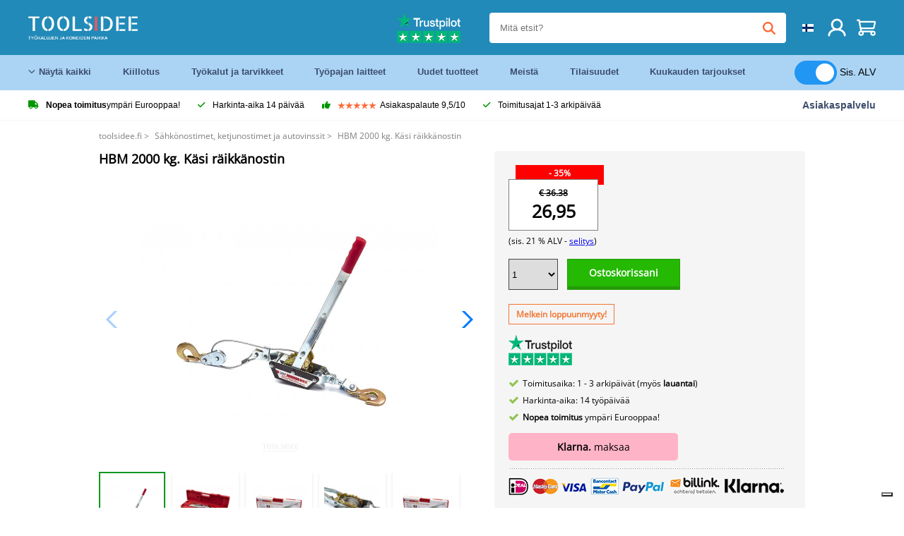

--- FILE ---
content_type: text/html; charset=UTF-8
request_url: https://toolsidee.fi/product/hbm-2000-kg-kasi-raikkanostin-P1417.html
body_size: 17715
content:
<!DOCTYPE html>
<html lang="fi-FI"><head>
	<!-- Global site tag (gtag.js) - Google Analytics -->
	<script async src="https://www.googletagmanager.com/gtag/js?id=UA-113129935-7"></script>
	<script>
	  window.dataLayer = window.dataLayer || [];
	  function gtag(){dataLayer.push(arguments);}
	  gtag('js', new Date());

	  gtag('config', 'UA-113129935-7');
	</script>		<meta http-equiv="content-type" content="text/html; charset=ISO-8859-1">
		<meta name="msvalidate.01" content="8B79E8F3F19F614C1AC90963E1431E4F" />
	<meta name="viewport" content="width=device-width, initial-scale=1.0, maximum-scale=1.0, minimum-scale=1.0"/>
	<meta name="theme-color" content="#218ab9">
 	<link rel="icon" type="image/vnd.microsoft.icon" href="/img/favicon.ico">
  	<link rel="shortcut icon" type="image/x-icon" href="/img/favicon.ico">
  	<meta name="viewport" content="width=device-width, initial-scale=1.0" />
<style>
	 /* cyrillic-ext */
	 @font-face {
	   font-family: 'Open Sans';
	   font-style: normal;
	   font-weight: 400;
	   font-stretch: 100%;
	   src: url(/fonts/memSYaGs126MiZpBA-UvWbX2vVnXBbObj2OVZyOOSr4dVJWUgsjZ0B4taVIGxA.woff2) format('woff2');
	   unicode-range: U+0460-052F, U+1C80-1C88, U+20B4, U+2DE0-2DFF, U+A640-A69F, U+FE2E-FE2F;
	   font-display: swap;
	 }
	 /* cyrillic */
	 @font-face {
	   font-family: 'Open Sans';
	   font-style: normal;
	   font-weight: 400;
	   font-stretch: 100%;
	   src: url(/fonts/memSYaGs126MiZpBA-UvWbX2vVnXBbObj2OVZyOOSr4dVJWUgsjZ0B4kaVIGxA.woff2) format('woff2');
	   unicode-range: U+0301, U+0400-045F, U+0490-0491, U+04B0-04B1, U+2116;
	   font-display: swap;
	 }
	 /* greek-ext */
	 @font-face {
	   font-family: 'Open Sans';
	   font-style: normal;
	   font-weight: 400;
	   font-stretch: 100%;
	   src: url(/fonts/memSYaGs126MiZpBA-UvWbX2vVnXBbObj2OVZyOOSr4dVJWUgsjZ0B4saVIGxA.woff2) format('woff2');
	   unicode-range: U+1F00-1FFF;
	   font-display: swap;
	 }
	 /* greek */
	 @font-face {
	   font-family: 'Open Sans';
	   font-style: normal;
	   font-weight: 400;
	   font-stretch: 100%;
	   src: url(/fonts/memSYaGs126MiZpBA-UvWbX2vVnXBbObj2OVZyOOSr4dVJWUgsjZ0B4jaVIGxA.woff2) format('woff2');
	   unicode-range: U+0370-03FF;
	   font-display: swap;
	 }
	 /* hebrew */
	 @font-face {
	   font-family: 'Open Sans';
	   font-style: normal;
	   font-weight: 400;
	   font-stretch: 100%;
	   src: url(/fonts/memSYaGs126MiZpBA-UvWbX2vVnXBbObj2OVZyOOSr4dVJWUgsjZ0B4iaVIGxA.woff2) format('woff2');
	   unicode-range: U+0590-05FF, U+200C-2010, U+20AA, U+25CC, U+FB1D-FB4F;
	   font-display: swap;
	 }
	 /* vietnamese */
	 @font-face {
	   font-family: 'Open Sans';
	   font-style: normal;
	   font-weight: 400;
	   font-stretch: 100%;
	   src: url(/fonts/memSYaGs126MiZpBA-UvWbX2vVnXBbObj2OVZyOOSr4dVJWUgsjZ0B4vaVIGxA.woff2) format('woff2');
	   unicode-range: U+0102-0103, U+0110-0111, U+0128-0129, U+0168-0169, U+01A0-01A1, U+01AF-01B0, U+0300-0301, U+0303-0304, U+0308-0309, U+0323, U+0329, U+1EA0-1EF9, U+20AB;
	   font-display: swap;
	 }
	 /* latin-ext */
	 @font-face {
	   font-family: 'Open Sans';
	   font-style: normal;
	   font-weight: 400;
	   font-stretch: 100%;
	   src: url(/fonts/memSYaGs126MiZpBA-UvWbX2vVnXBbObj2OVZyOOSr4dVJWUgsjZ0B4uaVIGxA.woff2) format('woff2');
	   unicode-range: U+0100-02AF, U+0304, U+0308, U+0329, U+1E00-1E9F, U+1EF2-1EFF, U+2020, U+20A0-20AB, U+20AD-20CF, U+2113, U+2C60-2C7F, U+A720-A7FF;
	   font-display: swap;
	 }
	 /* latin */
	 @font-face {
	   font-family: 'Open Sans';
	   font-style: normal;
	   font-weight: 400;
	   font-stretch: 100%;
	   src: url(/fonts/memSYaGs126MiZpBA-UvWbX2vVnXBbObj2OVZyOOSr4dVJWUgsjZ0B4gaVI.woff2) format('woff2');
	   unicode-range: U+0000-00FF, U+0131, U+0152-0153, U+02BB-02BC, U+02C6, U+02DA, U+02DC, U+0304, U+0308, U+0329, U+2000-206F, U+2074, U+20AC, U+2122, U+2191, U+2193, U+2212, U+2215, U+FEFF, U+FFFD;
	   font-display: swap;
	 }

	 </style>
	<link rel="stylesheet" href="/css/stylesheet.css?ver=265" type="text/css" />
	<link rel="stylesheet" href="/css/mobile_css.css?ver=243" type="text/css" />

	<style>
	.products .product .add_to_cart_info
	{
		background:url('/img/koop_nu_knop_info_fi.png') no-repeat;	}

	.products .product .add_to_cart_info:hover
	{
		background:url('/img/koop_nu_knop_info-hover_fi.png') no-repeat;	}

	.add_to_cart_big
	{
		background:url(/img/koop_nu_groot_fi.png) no-repeat;	}

	.add_to_cart_big:hover
	{
		background:url(/img/koop_nu_groot_hover_fi.png) no-repeat;	}
</style>

	<style>
	@media only screen and (max-width: 360px)
	{
		.h1_afrekenen
		{
			font-size: 16px !important;
		}
	}
	</style>

<title>HBM 2000 kg. Käsi räikkänostin - toolsidee.fi</title>
<META NAME="KEYWORDS" CONTENT="">
<META NAME="DESCRIPTION" CONTENT="Tilaa HBM 2000 kg. Käsi räikkänostin Toolsideellä. Varastossa! toimitusaika 1-2 työpäivää. Toolsideellä: Kaikille ammattityökaluillesi.">
<meta property="og:type" content="product" />
<meta property="og:title" content="HBM 2000 kg. Käsi räikkänostin" />
<meta property="og:site_name" content="https://toolsidee.fi" />

<meta property="og:url" content="https://toolsidee.fi/product/hbm-2000-kg-kasi-raikkanostin-P1417.html" />
<meta property="og:description" content="Tilaa HBM 2000 kg. Käsi räikkänostin Toolsideellä. Varastossa! toimitusaika 1-2 työpäivää. Toolsideellä: Kaikille ammattityökaluillesi." />
<meta property="og:image" content="https://toolsidee.nl/img/p/1/1/8/7/5/11875-home_default.jpg" />


<link rel="canonical" href="https://toolsidee.fi/product/hbm-2000-kg-kasi-raikkanostin-P1417.html">

<link rel="alternate" href="https://toolsidee.com/product/hbm-2000-kg-hand-rateltakel-electrische-takels-P1417.html" hreflang="nl">
<link rel="alternate" href="https://toolsidee.de/product/hbm-2000-kg-P1417.html" hreflang="de">
<link rel="alternate" href="https://toolsidee.fr/product/hbm-2000-kg-palan-a-cliquet-a-main-P1417.html" hreflang="fr">
<link rel="alternate" href="https://toolsidee.es/product/hbm-2-000-kg-alzamiento-mano-trinquete-P1417.html" hreflang="es">
<link rel="alternate" href="https://toolsidee.co.uk/product/hbm-2000-kg-hand-ratchet-hoist-P1417.html" hreflang="en-gb">
<link rel="alternate" href="https://toolsidee.it/product/hbm-2000-kg-hand-rateltakel-electrische-takels-P1417.html" hreflang="it">
<link rel="alternate" href="https://toolsidee.net/product/hbm-2000-kg-handsporhoyde-P1417.html" hreflang="nb">
<link rel="alternate" href="https://verktygide.se/product/hbm-2000-kg-manuell-spaklyft-P1417.html" hreflang="sv">
<link rel="alternate" href="https://toolsidee.dk/product/hbm-2000-kg-handskraldehejs-P1417.html" hreflang="da">
<link rel="alternate" href="https://toolsidee.ie/product/hbm-2000-kg-hand-ratchet-hoist-P1417.html" hreflang="en-ie">
<link rel="alternate" href="https://toolsidee.fi/product/hbm-2000-kg-kasi-raikkanostin-P1417.html" hreflang="fi">
<link rel="alternate" href="https://toolsidee.ie/product/hbm-2000-kg-hand-ratchet-hoist-P1417.html" hreflang="x-default">

<script src="https://ajax.googleapis.com/ajax/libs/jquery/3.7.1/jquery.min.js"></script>
<link rel="stylesheet" href="/css/jquery-fancybox.min.css?ver=4" />
<script src="/js/jquery-fancyboxjs.js"></script>
<script>
$(document).ready(function(){
    $(".logo_shopping_cart").click(function(){
        $(".hidden_content_shop").toggle();
    });
     $("#ajax_change_shopping_cart_ex").click(function(){
        $(".hidden_content_shop").toggle();
    });

     $("#passwd_vergeten_link").click(function(){
        $("#passwd_vergeten_div").toggle();
    });

     $(".gekozen_lang").click(function(){
        $(".language_selector_div").toggle();
    });



	$(".fullwidth_page").click(function(){
		$(".hidden_content_shop").hide();
		$(".language_selector_div").hide();
	});

	$(".extra_div_header").click(function(){
		$(".language_selector_div").hide();
	});

      $(".container").click(function(){
         $("#search-result-container").hide();
    });

});
</script>
<script type="text/javascript">
	var _iub = _iub || [];
	_iub.csConfiguration = {"askConsentAtCookiePolicyUpdate":true,"enableFadp":true,"enableLgpd":true,"enableUspr":true,"fadpApplies":true,"floatingPreferencesButtonDisplay":"bottom-right","lang":"en-GB","perPurposeConsent":true,"siteId":3486791,"usprApplies":true,"whitelabel":false,"cookiePolicyId":51398094,"i18n":{"en-GB":{"banner":{"title":"Käytämme evästeitä","dynamic":{"body":"Käytämme evästeitä ja muita seurantateknologioita parantaaksemme käyttäjäkokemusta verkkosivustollamme, näyttääksemme sinulle personoituja sisältöjä ja mainoksia, analysoidaksemme verkkoliikennettä sekä lisätäksemme ymmärrystämme käyttäjiemme sijainnista."}}}},"cookiePolicyUrl":"https://toolsidee.fi/pagina/privacy-verklaring/11","privacyPolicyUrl":"https://toolsidee.fi/pagina/privacy-verklaring/11","privacyPolicyNoticeAtCollectionUrl":"https://toolsidee.fi/pagina/privacy-verklaring/11", "banner":{ "acceptButtonCaptionColor":"#FFFFFF","acceptButtonColor":"#0073CE","acceptButtonDisplay":true,"backgroundColor":"#FFFFFF","backgroundOverlay":true,"closeButtonDisplay":false,"customizeButtonCaptionColor":"#4D4D4D","customizeButtonColor":"#DADADA","customizeButtonDisplay":true,"explicitWithdrawal":true,"listPurposes":true,"rejectButtonCaptionColor":"#FFFFFF","rejectButtonColor":"#0073CE","rejectButtonDisplay":true,"textColor":"#000000","acceptButtonCaption":"Hyväksyn","customizeButtonCaption":"Muuta asetuksiani","rejectButtonCaption":"Kieltäydyn" },"googleConsentMode": "template", "emitGtmEvents":true};
	</script>
	<script type="text/javascript" src="https://cs.iubenda.com/autoblocking/3486791.js"></script>
	<script type="text/javascript" src="//cdn.iubenda.com/cs/gpp/stub.js"></script>
	<script type="text/javascript" src="//cdn.iubenda.com/cs/iubenda_cs.js" charset="UTF-8" async></script><!-- Global site tag (gtag.js) - Google Ads: 940205312 -->
<!-- uitgezet door Taggrs <script async src="https://www.googletagmanager.com/gtag/js?id=AW-940205312"></script>-->
<script>
  window.dataLayer = window.dataLayer || [];
  function gtag(){dataLayer.push(arguments);}
  gtag('js', new Date());

  gtag('config', 'AW-940205312');
</script>

<script type="application/ld+json">
{
    "@context": "http://schema.org/",
    "@type": "Product",
    "@id": "https://toolsidee.fi/product/hbm-2000-kg-kasi-raikkanostin-P1417.html",
    "name": "HBM 2000 kg. Käsi räikkänostin",
    "image": "https://toolsidee.nl/img/p/1/1/8/7/5/11875-home_default.jpg",
        "offers": {
        "@type": "Offer",
        "priceCurrency": "EUR",
        "price": "26.95",        "availability": "https://schema.org/InStock",
        "itemCondition": "https://schema.org/NewCondition",
        "sku": "1417"    }
            ,"aggregateRating": {
            "@type": "AggregateRating",
            "bestRating": "10",
            "worstRating": "1",
            "ratingValue": "8.2",
            "reviewCount": "1818",
            "url":"https://www.kiyoh.com/reviews/1051181/Toolsidee_nl"
        }
    }
</script>
		<meta name="robots" content="index,follow" />
	
	

<style>
.back-to-top {
	position: fixed;
	bottom: 80px;
	right: 10px;
	width: 64px;
	height: 64px;
	z-index: 9999;
	cursor: pointer;
	text-decoration: none;
	transition: opacity 0.2s ease-out;
	background-image: url(/images/top.png);
	display:none;
}
.back-to-top:hover{
	opacity: 0.7;
}

</style>

<style>
.blackfriday_marker
{
	display:none;
}


.blackfriday_marker.mob_marker_friday, .product .blackfriday_timer_prod
{
	display:none;
}


.product_afbeelding_area_mob .blackfriday_timer_prod.product_info_page
{
	z-index: 10;
	top: 280px;
	left: 10px;
}

</style>

<style>
.sa_title
{
	overflow: hidden;
	text-overflow: ellipsis;
	-webkit-line-clamp: 2;
	display: -webkit-box;
	-webkit-box-orient: vertical;
}

.close_b_mob_s
{
	display:none;
}

</style>
</head>

<style>
.sa_title
{
	overflow: hidden;
	text-overflow: ellipsis;
	-webkit-line-clamp: 2;
	display: -webkit-box;
	-webkit-box-orient: vertical;
}

.close_b_mob_s
{
	display:none;
}

</style>
<link rel="stylesheet" href="/css/header_css_new.css?ver=119" type="text/css" />
</head>
<body id="body_id" class="fixed_header_margin">

		<!-- begin header -->
	<header id="header-wrap" class="new_css fixed_header">

		<div class="header-top-block o_m_i">
			<div class="container_header d-flex justify-between">
				<div class="m-toggle">
				  <div class="bar1"></div>
				  <div class="bar2"></div>
				  <div class="bar3"></div>
				</div>
				<div class="logo_header"><a href="/"><img alt="" src="/img/logo_fi.png" /></a></div>
				<div class="right-panel">
					<div class="inner d-flex align-center">
						<div class="webshop-panel d-flex ">
														<div class="rating d-flex align-center">
																<div id="trustpilot_top_header_uit">
									<div style="padding-left: 20px; padding-right: 20px;"><a href="https://nl.trustpilot.com/review/toolsidee.com" target="_blank"><img src="/images/toolsidee_tmp_trustpilot.png"></a></div>
								</div>
															</div>
						</div>

						<div class="search">
							<form id="live-search" action="/zoeken/" class="styled" method="GET">
							     <input type="text" name="searchData" id="search-data" class="text-input search-data-live" id="filter1" placeholder="Mitä etsit?" autocomplete="off" pattern=".{3,}" required />
							</form>
							<div class="search-results">
								<div class="search_result_inhoud">
									<div class="hits-container"></div>
								</div>
							</div>
						</div>
						<div class="language">
																																																																													<a><img src="/img/fi_flag.png" class="lang_flag"></a>
							<ul class="language-toggle">
								<li><a class="d-flex align-center" href="https://toolsidee.com/product/hbm-2000-kg-hand-rateltakel-electrische-takels-P1417.html" hreflang="nl"><img src="https://toolsidee.nl/img/l/1.jpg"> NL</a></li>								<li><a class="d-flex align-center" href="https://toolsidee.de/product/hbm-2000-kg-P1417.html" hreflang="de"><img src="https://toolsidee.nl/img/l/6.jpg"> DE</a></li>								<li><a class="d-flex align-center" href="https://toolsidee.fr/product/hbm-2000-kg-palan-a-cliquet-a-main-P1417.html" hreflang="fr"><img src="https://toolsidee.nl/img/l/7.jpg"> FR</a></li>								<li><a class="d-flex align-center" href="https://toolsidee.ie/product/hbm-2000-kg-hand-ratchet-hoist-P1417.html" hreflang="en"><img src="https://toolsidee.com/img/ier_flag.jpg"> &euro; EN</a></li>								<li><a class="d-flex align-center" href="https://toolsidee.co.uk/product/hbm-2000-kg-hand-ratchet-hoist-P1417.html" hreflang="en"><img src="https://toolsidee.nl/img/l/8.jpg"> &#163; UK</a></li>								<li><a class="d-flex align-center" href="https://toolsidee.it/product/hbm-2000-kg-hand-rateltakel-electrische-takels-P1417.html" hreflang="it"><img src="https://toolsidee.nl/img/l/10.jpg"> IT</a></li>								<li><a class="d-flex align-center" href="https://toolsidee.net/product/hbm-2000-kg-handsporhoyde-P1417.html" hreflang="nb"><img src="https://toolsidee.com/img/norwegian_flag.png"> NO</a></li>								<li><a class="d-flex align-center" href="https://toolsidee.es/product/hbm-2-000-kg-alzamiento-mano-trinquete-P1417.html" hreflang="es"><img src="https://toolsidee.com/img/es_flag.png"> ES</a></li>								<li><a class="d-flex align-center" href="https://verktygide.se/product/hbm-2000-kg-manuell-spaklyft-P1417.html" hreflang="sv"><img src="https://toolsidee.com/img/se_flag.png"> SE</a></li>								<li><a class="d-flex align-center" href="https://toolsidee.dk/product/hbm-2000-kg-handskraldehejs-P1417.html" hreflang="da"><img src="https://toolsidee.com/img/dk_flag.png"> DA</a></li>															</ul>
						</div>
						<div class="webshop d-hide">
													</div>
						<div class="user">
							<a href="/registreren/"><img src="/images/user.svg" alt=""></a>
						</div>
						<div class="cart" id="shopping_cart_content">
								<a href="/winkelwagen/">
		<img src="/images/shopping-cart.svg" alt="">
	</a>

	<div class="addToCart-details">
		<h4>Winkelmandje</h4>
	</div>
<script>
$("#klarna_widget_but").click(function(){
  $('#klarna_widget_area_iframe').attr('src', '/pay_klarna_product_page.php');
  $("#klarna_widget_area").show();
});
</script>
						</div>
					</div>
				</div>
			</div>
		</div>

				<div class="header-bottom-block">
			<div class="container_header">
				<nav class="nav-block">
					<ul class="d-flex align-center">
						<li><a href="#" class="expand_menu_large" data-target="sub_menu_desk_top1"><i class="fa-regular fa-angle-down"></i>  Näytä kaikki</a>
							<div class="sub-menu">
								<div class="container_header">

								</div>
							</div>
						</li>
						<li><a href="/kiillotus_C39_.html" class="o_m_i big_menu_item" data-item="2"> Kiillotus</a><div id="cont_item2_big_menu" class="sub-menu columns-3"></li>
						<li><a href="/tyokalut-ja-tarvikkeet_C25_.html" class="o_m_i big_menu_item" data-item="3">Työkalut ja tarvikkeet</a><div id="cont_item3_big_menu" class="sub-menu columns-3"></div></li>
						<li><a href="/tyopajan-laitteet_C48_.html" class="o_m_i big_menu_item" data-item="5"> Työpajan laitteet</a><div id="cont_item5_big_menu" class="sub-menu columns-3"></div></li>
						<li><a href="/nieuwe-producten/" class="o_m_i">Uudet tuotteet</a></li>
						<li><a href="#" class="o_m_i">Meistä</a>
							<div class="sub-menu columns-3">
								<div class="container_header">
									<div class="menu bbmenu smallmenu d-flex">
									<ul>
											<li><a href="/nieuwe-producten/"><i class="fa-solid fa-angle-right"></i>Uudet tuotteet</a></li>
											<li><a href="/one-day-deals/"><i class="fa-solid fa-angle-right"></i>Kuukauden tarjoukset</a></li>
											<li><a href="/occasions_C562_.html"><i class="fa-solid fa-angle-right"></i>Tilaisuudet</a></li>
											<li><a href="/inloggen/"><i class="fa-solid fa-angle-right"></i>Kirjaudu sisään</a></li>
											<li><a href="/inloggen/"><i class="fa-solid fa-angle-right"></i>Rekisteröidy</a></li>
									</ul>
									<ul>
											<li><a href="/pagina/betalen/5"><i class="fa-solid fa-angle-right"></i>Maksaa</a></li>
											<li><a href="/pagina/over-ons/4"><i class="fa-solid fa-angle-right"></i>Meistä</a></li>
											<li><a href="/pagina/verzendkosten/6"><i class="fa-solid fa-angle-right"></i>Toimituskulut</a></li>
											<li><a href="/pagina/btw-vrij-leveren/10"><i class="fa-solid fa-angle-right"></i>ALV-vapaa toimitus</a></li>
											<li><a href="/pakket-volgen/"><i class="fa-solid fa-angle-right"></i>Seuraa pakettia</a></li>
									</ul>
									<ul>
											<li><a href="/winkelwagen/"><i class="fa-solid fa-angle-right"></i>Ostoskärry</a></li>
											<li><a href="/pagina/contact-opnemen/9"><i class="fa-solid fa-angle-right"></i>Ottaa yhteyttä</a></li>
											<li><a href="/pagina/algemene-voorwaarden/3"><i class="fa-solid fa-angle-right"></i>Yleiset ehdot</a></li>
											<li><a href="/pagina/privacy-verklaring/11"><i class="fa-solid fa-angle-right"></i>Tietosuojailmoitus</a></li>
											<li><a href="/pagina/impressum/17"><i class="fa-solid fa-angle-right"></i>Painatus</a></li>
									</ul>
									</div>
								</div>
							</div>
						</li>
						<li><a href="/occasions_C562_.html" class="o_m_i">Tilaisuudet</a></li>
						<li class="small_m_item_dis"><a href="/one-day-deals/" class="o_m_i">Kuukauden tarjoukset</a></li>
												<li>
						&nbsp;
						<div class="excluding_btw_box">
							<label class="switch">
								<input type="checkbox" class="btw_widget" checked>
								<span class="slider round"></span>
							</label>
							<span class="ex_btw_switch_txt">Sis. ALV</span>
						</div>
						</li>
					</ul>
				</nav>
									<div class="search d-hide o_m_i">
					<form id="live-search" action="/zoeken/" class="styled" method="GET">
					     <input type="text" class="text-input search-data-live" name="searchData" id="filter3" placeholder="Mitä etsit?" autocomplete="off" />
					</form>

					<div class="search-details " id="hits-container_header3" style="display:none;">
					</div>

				</div>
			</div>
		</div>

		<div class="sub_desk_menu_top hidden_subber_desk" id="sub_menu_desk_top1">
		</div>

		<div class="usp-block ">
			<div class="container_header d-flex justify-between align-center">
				<ul class="d-flex align-center ">
					<li><a class="d-flex align-center"><i class="fa-solid fa-truck"></i>  <b>Nopea toimitus</b> ympäri Eurooppaa!</a> </li>
					<li><a class="d-flex align-center"><i class="fa-solid fa-check"></i> Harkinta-aika 14 päivää</a> </li>
					<li><a class="d-flex align-center"><i class="fa-solid fa-thumbs-up"></i><ul class="d-flex align-center">
						<li><img src="/images/star-orange.svg"> </li>
						<li><img src="/images/star-orange.svg"> </li>
						<li><img src="/images/star-orange.svg"> </li>
						<li><img src="/images/star-orange.svg"> </li>
						<li><img src="/images/star-orange.svg"> </li>
					</ul> Asiakaspalaute 9,5/10 </a> </li>
					<li><a class="d-flex align-center"><i class="fa-solid fa-check"></i>Toimitusajat  1-3 arkipäivää</a> </li>
				</ul>
				<a href="/pagina/contact-opnemen/9" class="klantservice">Asiakaspalvelu</a>


				<div class="rating d-hide d-flex align-center ">
					<span>Erinomainen</span>
										<ul class="d-flex align-center">
						<li><a href="https://nl-be.trustpilot.com/review/toolsidee.it?utm_medium=trustbox&utm_source=MicroStar" target="_blank"><img src="/images/star.svg" alt=""></a></li>
						<li><a href="https://nl-be.trustpilot.com/review/toolsidee.it?utm_medium=trustbox&utm_source=MicroStar" target="_blank"><img src="/images/star.svg" alt=""></a></li>
						<li><a href="https://nl-be.trustpilot.com/review/toolsidee.it?utm_medium=trustbox&utm_source=MicroStar" target="_blank"><img src="/images/star.svg" alt=""></a></li>
						<li><a href="https://nl-be.trustpilot.com/review/toolsidee.it?utm_medium=trustbox&utm_source=MicroStar" target="_blank"><img src="/images/star.svg" alt=""></a></li>
						<li><a href="https://nl-be.trustpilot.com/review/toolsidee.it?utm_medium=trustbox&utm_source=MicroStar" target="_blank"><img src="/images/star.svg" alt=""></a></li>
					</ul>
					<span><a href="https://nl-be.trustpilot.com/review/toolsidee.it?utm_medium=trustbox&utm_source=MicroStar" target="_blank"><img src="/images/trustpilot-logo2.svg"></a></span>				</div>

			</div>
		</div>

		<div class="m-menu-toggle">
			<div class="top d-flex align-center justify-between">
				<span><img alt="" src="/img/logo_fi.png" width="120" /></span>
				<div class="cross"><i class="fa-solid fa-xmark"></i></div>
								<div class="excluding_btw_box mob_btw_box">
					<label class="switch">
				  		<input type="checkbox" class="btw_widget" checked>
				  		<span class="slider round"></span>
					</label>
					<span class="ex_btw_switch_txt">sis. ALV</span>
				</div>
							</div>
			<div class="header-bottom-block">
				<div class="container_header">
					<div class="search d-hide">
						<form id="live-search" action="/zoeken/" class="styled" method="GET">
						     <input type="text" class="text-input search-data-live" name="searchData" id="filter2" placeholder="Mitä etsit?" autocomplete="off" />
						</form>

						<div class="search-details " id="hits-container_header2" style="display:none;">
						</div>

					</div>
				</div>
			</div>

			<div class="m-navigation" id="m-navigation">
			</div>
		</div>

	</header>
	<!-- finish header -->

	<div class="search_balk" id="mob_search_balk_use" style="box-sizing: border-box;">
		<div class="search_balk_content" style="box-sizing: border-box;">
			<div class="search_max_w_div" style="height: 100%; box-sizing: border-box;">

			<form action="/zoeken/" method="GET" style="display:none;" id="search_full_width_mob">
				<input type="text" pattern=".{3,}" required name="searchData" class="search-data-live" value placeholder="Mitä etsit?" autocomplete="off">
				<button data-trackclickevent="Search without suggestion, Click" type="submit"></button>
				<a href="#" id="close_button_search" class="close_b_mob_s"><img src="/img/close_s_button_m2.png"></a>
			</form>
				<div class="search-results" style="box-sizing: border-box;">
					<div class="search_result_inhoud" style="box-sizing: border-box;">
						<div class="hits-container" style="box-sizing: border-box;"></div>
					</div>
				</div>
			</div>
		</div>
	</div>


		<div id="klarna_widget_area"><div class="iframe_content_klarna">
	<iframe src="about:blank" id="klarna_widget_area_iframe" frameborder="0"></iframe><a href="#" id="close_klarna">X kiinni</a></div></div>
		<div id="btw_widget_area"><div class="iframe_content_btw">
	<iframe src="about:blank" id="btw_widget_iframe" frameborder="0"></iframe><a href="#" id="close_btw">kiinni</a></div></div>


		<div id="main_website_div" class="fullwidth_page winkelwagen_pagina">
		<div class="product_p_full_width_container">

			<div class="content nosidebarprod">

<ol class="breadcrumbs" itemscope itemtype="http://schema.org/BreadcrumbList">
<li class="breadcrumbs_item" itemprop="itemListElement" itemscope="item" itemtype="http://schema.org/ListItem">
	<a href="/" class="link_breadcrumb" itemprop="item">
	<span itemprop="name">toolsidee.fi</span>
	<meta itemprop="position" content="1" />>
	</a>
</li>
<li class="breadcrumbs_item mob_bread" itemprop="itemListElement" itemscope="item" itemtype="http://schema.org/ListItem">
	<a href="/sahkonostimet-ketjunostimet-ja-autovinssit_C371_.html" class="link_breadcrumb" itemprop="item" title=" Sähkönostimet, ketjunostimet ja autovinssit">
	<span class="arrow_left"><</span> <span itemprop="name"> Sähkönostimet, ketjunostimet ja autovinssit</span>
	<meta itemprop="position" content="2" />
	<span class="arrow_right">></span>
	</a>
</li>
<li class="breadcrumbs_item last_product_bread" itemprop="itemListElement" itemscope="item" itemtype="http://schema.org/ListItem">
	<span itemprop="name">HBM 2000 kg. Käsi räikkänostin</span>
	<meta itemprop="position" content="3" />
</li>
</ol>

				<style>
				#more_volume
				{
					color: #000;
					font-weight: bold;
					text-decoration:none;
					cursor:pointer;
				}

				.volume_buy_list
				{
					display:none;
				}

				.xzoom-thumbs-slider .back_but_slider, .xzoom-thumbs-slider .forward_but_slider
				{
					top: 37px !important;
				}
				</style>


																<div class="product_afbeelding_area">


				
												<script src="https://code.jquery.com/ui/1.12.1/jquery-ui.min.js"></script>
				<script>
				$( function() {
				$( "#product_tabs" ).tabs();

				$('.open-tab').click(function() {
					$('#product_tabs').tabs({active: 2});
				});

				$('.open-review').click(function() {
					$('#product_tabs').tabs({active: 1});
				});

				} );
				</script>
				<link rel="stylesheet" href="/swiper-master/dist/css/swiper.min.css">
				<h1 class="h1_product_mobile padding_extra_res">HBM 2000 kg. Käsi räikkänostin</h1>
												<div class="product_afbeelding_area_mob  padding_extra_res">
										<div class="swiper-container">
					<div class="swiper-wrapper">
					<div class="swiper-slide"><img src="https://toolsidee.nl/img/p/1/1/8/7/5/11875-large_default.jpg" data-fancybox="gallery" href="https://toolsidee.nl/img/p/1/1/8/7/5/11875-large_default.jpg" data-thumb="https://toolsidee.nl/img/p/1/1/8/7/5/11875-large_default.jpg" alt="HBM 2000 kg. Käsi räikkänostin" title="HBM 2000 kg. Käsi räikkänostin" ></div>

										<div class="swiper-slide"><img src="https://toolsidee.nl/img/p/4/2/7/6/2/42762-large_default.jpg" data-fancybox="gallery" href="https://toolsidee.nl/img/p/4/2/7/6/2/42762-large_default.jpg" loading="lazy"  data-thumb="https://toolsidee.nl/img/p/4/2/7/6/2/42762-large_default.jpg" alt="HBM 2000 kg. Käsi räikkänostin" title="HBM 2000 kg. Käsi räikkänostin"></div>
										<div class="swiper-slide"><img src="https://toolsidee.nl/img/p/4/2/7/6/3/42763-large_default.jpg" data-fancybox="gallery" href="https://toolsidee.nl/img/p/4/2/7/6/3/42763-large_default.jpg" loading="lazy"  data-thumb="https://toolsidee.nl/img/p/4/2/7/6/3/42763-large_default.jpg" alt="HBM 2000 kg. Käsi räikkänostin" title="HBM 2000 kg. Käsi räikkänostin"></div>
										<div class="swiper-slide"><img src="https://toolsidee.nl/img/p/4/2/7/6/4/42764-large_default.jpg" data-fancybox="gallery" href="https://toolsidee.nl/img/p/4/2/7/6/4/42764-large_default.jpg" loading="lazy"  data-thumb="https://toolsidee.nl/img/p/4/2/7/6/4/42764-large_default.jpg" alt="HBM 2000 kg. Käsi räikkänostin" title="HBM 2000 kg. Käsi räikkänostin"></div>
										<div class="swiper-slide"><img src="https://toolsidee.nl/img/p/1/1/8/7/2/11872-large_default.jpg" data-fancybox="gallery" href="https://toolsidee.nl/img/p/1/1/8/7/2/11872-large_default.jpg" loading="lazy"  data-thumb="https://toolsidee.nl/img/p/1/1/8/7/2/11872-large_default.jpg" alt="HBM 2000 kg. Käsi räikkänostin" title="HBM 2000 kg. Käsi räikkänostin"></div>
										</div>

					<div class="swiper-button-next"></div>
					<div class="swiper-button-prev"></div>
					<div class="swiper-pagination"></div>
					</div>
					<!--
					-->
										<div class="mySwiper">
						<div class="swiper-wrapper">
							<div class="swiper-slide"><img src="https://toolsidee.nl/img/p/1/1/8/7/5/11875-large_default.jpg" alt="HBM 2000 kg. Käsi räikkänostin" title="HBM 2000 kg. Käsi räikkänostin" loading="lazy"></div>
														<div class="swiper-slide"><img src="https://toolsidee.nl/img/p/4/2/7/6/2/42762-large_default.jpg" alt="HBM 2000 kg. Käsi räikkänostin" title="HBM 2000 kg. Käsi räikkänostin" loading="lazy"></div>
														<div class="swiper-slide"><img src="https://toolsidee.nl/img/p/4/2/7/6/3/42763-large_default.jpg" alt="HBM 2000 kg. Käsi räikkänostin" title="HBM 2000 kg. Käsi räikkänostin" loading="lazy"></div>
														<div class="swiper-slide"><img src="https://toolsidee.nl/img/p/4/2/7/6/4/42764-large_default.jpg" alt="HBM 2000 kg. Käsi räikkänostin" title="HBM 2000 kg. Käsi räikkänostin" loading="lazy"></div>
														<div class="swiper-slide"><img src="https://toolsidee.nl/img/p/1/1/8/7/2/11872-large_default.jpg" alt="HBM 2000 kg. Käsi räikkänostin" title="HBM 2000 kg. Käsi räikkänostin" loading="lazy"></div>
													</div>
					</div>
									</div>

				<script src="/swiper-master/dist/js/swiper.min.js"></script>
								<script>
					  var swiper = new Swiper(".mySwiper", {
					    spaceBetween: 10,
					    slidesPerView: 'auto',
					    watchSlidesVisibility: true,
					    freeMode: true,
					    watchSlidesProgress: true,
					  });
					  var swiper2 = new Swiper(".swiper-container", {
					    spaceBetween: 10,
					    navigation: {
					      nextEl: ".swiper-button-next",
					      prevEl: ".swiper-button-prev",
					    },
					    thumbs: {
					      swiper: swiper,
					    },
					  });
				  </script>
				<div class="product_info_koop_nu">

					<div class="area_buy_box" id="area_buy_box_id">
						<div class="prijs_between_kader">
							<div class="kader_cer ">
								<div class="kader_discount_amount">- 35%</div>																<div class="kader_product_price">
									<s>&euro; 36.38</s>									26,95								</div>
								<span>(sis. 21 % ALV - <a href="/page/VAT-free-delivery/10" target="_blank">selitys</a>)</span>
															</div>
														<div class="prijs_between_kader_rechts">
															</div>
													</div>

						
						

												


						<div class="mob_extra_button_afreken">
														<a id="shopping_big_one_extra" data-fancybox="added_b_big_pr_d" data-type="ajax" href="/added_succes.php?product_id=1417" href_old="javascript:;" class="add_to_cart_big_new">Ostoskorissani</a>
						</div>

						<div class="holder_button_add" id="big_solid_button">
							<div class="holder_button_add_cont">
						<select id="quantity_product">
														<option value="1">1</option>
														<option value="2">2</option>
														<option value="3">3</option>
														<option value="4">4</option>
														<option value="5">5</option>
														<option value="6">6</option>
														<option value="7">7</option>
														<option value="8">8</option>
														<option value="9">9</option>
														<option value="10">10</option>
														<option value="11">11</option>
														<option value="12">12</option>
														<option value="13">13</option>
														<option value="14">14</option>
														<option value="15">15</option>
														<option value="16">16</option>
														<option value="17">17</option>
														<option value="18">18</option>
														<option value="19">19</option>
														<option value="20">20</option>
														<option value="21">21</option>
														<option value="22">22</option>
														<option value="23">23</option>
														<option value="24">24</option>
														<option value="25">25</option>
														<option value="26">26</option>
														<option value="27">27</option>
														<option value="28">28</option>
														<option value="29">29</option>
														<option value="30">30</option>
														<option value="31">31</option>
														<option value="32">32</option>
														<option value="33">33</option>
														<option value="34">34</option>
														<option value="35">35</option>
														<option value="36">36</option>
														<option value="37">37</option>
														<option value="38">38</option>
														<option value="39">39</option>
														<option value="40">40</option>
														<option value="41">41</option>
														<option value="42">42</option>
														<option value="43">43</option>
														<option value="44">44</option>
														<option value="45">45</option>
														<option value="46">46</option>
														<option value="47">47</option>
														<option value="48">48</option>
														<option value="49">49</option>
														<option value="50">50</option>
														<option value="51">51</option>
														<option value="52">52</option>
														<option value="53">53</option>
														<option value="54">54</option>
														<option value="55">55</option>
														<option value="56">56</option>
														<option value="57">57</option>
														<option value="58">58</option>
														<option value="59">59</option>
														<option value="60">60</option>
														<option value="61">61</option>
														<option value="62">62</option>
														<option value="63">63</option>
														<option value="64">64</option>
														<option value="65">65</option>
														<option value="66">66</option>
														<option value="67">67</option>
														<option value="68">68</option>
														<option value="69">69</option>
														<option value="70">70</option>
														<option value="71">71</option>
														<option value="72">72</option>
														<option value="73">73</option>
														<option value="74">74</option>
														<option value="75">75</option>
														<option value="76">76</option>
														<option value="77">77</option>
														<option value="78">78</option>
														<option value="79">79</option>
														<option value="80">80</option>
														<option value="81">81</option>
														<option value="82">82</option>
														<option value="83">83</option>
														<option value="84">84</option>
														<option value="85">85</option>
														<option value="86">86</option>
														<option value="87">87</option>
														<option value="88">88</option>
														<option value="89">89</option>
														<option value="90">90</option>
														<option value="91">91</option>
														<option value="92">92</option>
														<option value="93">93</option>
														<option value="94">94</option>
														<option value="95">95</option>
														<option value="96">96</option>
														<option value="97">97</option>
														<option value="98">98</option>
														<option value="99">99</option>
														<option value="100">100</option>
														<option value="101">101</option>
														<option value="102">102</option>
														<option value="103">103</option>
														<option value="104">104</option>
														<option value="105">105</option>
														<option value="106">106</option>
														<option value="107">107</option>
														<option value="108">108</option>
														<option value="109">109</option>
														<option value="110">110</option>
														<option value="111">111</option>
														<option value="112">112</option>
														<option value="113">113</option>
														<option value="114">114</option>
														<option value="115">115</option>
														<option value="116">116</option>
														<option value="117">117</option>
														<option value="118">118</option>
														<option value="119">119</option>
														<option value="120">120</option>
														<option value="121">121</option>
														<option value="122">122</option>
														<option value="123">123</option>
														<option value="124">124</option>
														<option value="125">125</option>
														<option value="126">126</option>
														<option value="127">127</option>
														<option value="128">128</option>
														<option value="129">129</option>
														<option value="130">130</option>
														<option value="131">131</option>
														<option value="132">132</option>
														<option value="133">133</option>
														<option value="134">134</option>
														<option value="135">135</option>
														<option value="136">136</option>
														<option value="137">137</option>
														<option value="138">138</option>
														<option value="139">139</option>
														<option value="140">140</option>
														<option value="141">141</option>
														<option value="142">142</option>
														<option value="143">143</option>
														<option value="144">144</option>
														<option value="145">145</option>
														<option value="146">146</option>
														<option value="147">147</option>
														<option value="148">148</option>
														<option value="149">149</option>
														<option value="150">150</option>
														<option value="151">151</option>
														<option value="152">152</option>
														<option value="153">153</option>
														<option value="154">154</option>
														<option value="155">155</option>
														<option value="156">156</option>
														<option value="157">157</option>
														<option value="158">158</option>
														<option value="159">159</option>
														<option value="160">160</option>
														<option value="161">161</option>
														<option value="162">162</option>
														<option value="163">163</option>
														<option value="164">164</option>
														<option value="165">165</option>
														<option value="166">166</option>
														<option value="167">167</option>
														<option value="168">168</option>
														<option value="169">169</option>
														<option value="170">170</option>
														<option value="171">171</option>
														<option value="172">172</option>
														<option value="173">173</option>
														<option value="174">174</option>
														<option value="175">175</option>
														<option value="176">176</option>
														<option value="177">177</option>
														<option value="178">178</option>
														<option value="179">179</option>
														<option value="180">180</option>
														<option value="181">181</option>
														<option value="182">182</option>
														<option value="183">183</option>
														<option value="184">184</option>
														<option value="185">185</option>
														<option value="186">186</option>
														<option value="187">187</option>
														<option value="188">188</option>
														<option value="189">189</option>
														<option value="190">190</option>
														<option value="191">191</option>
														<option value="192">192</option>
														<option value="193">193</option>
														<option value="194">194</option>
														<option value="195">195</option>
														<option value="196">196</option>
														<option value="197">197</option>
														<option value="198">198</option>
														<option value="199">199</option>
														<option value="200">200</option>
														<option value="201">201</option>
														<option value="202">202</option>
														<option value="203">203</option>
														<option value="204">204</option>
														<option value="205">205</option>
														<option value="206">206</option>
														<option value="207">207</option>
														<option value="208">208</option>
														<option value="209">209</option>
														<option value="210">210</option>
														<option value="211">211</option>
														<option value="212">212</option>
														<option value="213">213</option>
														<option value="214">214</option>
														<option value="215">215</option>
														<option value="216">216</option>
														<option value="217">217</option>
														<option value="218">218</option>
														<option value="219">219</option>
														<option value="220">220</option>
														<option value="221">221</option>
														<option value="222">222</option>
														<option value="223">223</option>
														<option value="224">224</option>
														<option value="225">225</option>
														<option value="226">226</option>
														<option value="227">227</option>
														<option value="228">228</option>
														<option value="229">229</option>
														<option value="230">230</option>
														<option value="231">231</option>
														<option value="232">232</option>
														<option value="233">233</option>
														<option value="234">234</option>
														<option value="235">235</option>
														<option value="236">236</option>
														<option value="237">237</option>
														<option value="238">238</option>
														<option value="239">239</option>
														<option value="240">240</option>
														<option value="241">241</option>
														<option value="242">242</option>
														<option value="243">243</option>
														<option value="244">244</option>
														<option value="245">245</option>
														<option value="246">246</option>
														<option value="247">247</option>
														<option value="248">248</option>
														<option value="249">249</option>
														<option value="250">250</option>
														<option value="251">251</option>
														<option value="252">252</option>
														<option value="253">253</option>
														<option value="254">254</option>
														<option value="255">255</option>
														<option value="256">256</option>
														<option value="257">257</option>
														<option value="258">258</option>
														<option value="259">259</option>
														<option value="260">260</option>
														<option value="261">261</option>
														<option value="262">262</option>
														<option value="263">263</option>
														<option value="264">264</option>
														<option value="265">265</option>
														<option value="266">266</option>
														<option value="267">267</option>
														<option value="268">268</option>
														<option value="269">269</option>
														<option value="270">270</option>
														<option value="271">271</option>
														<option value="272">272</option>
														<option value="273">273</option>
														<option value="274">274</option>
														<option value="275">275</option>
														<option value="276">276</option>
														<option value="277">277</option>
														<option value="278">278</option>
														<option value="279">279</option>
														<option value="280">280</option>
														<option value="281">281</option>
														<option value="282">282</option>
														<option value="283">283</option>
														<option value="284">284</option>
														<option value="285">285</option>
														<option value="286">286</option>
														<option value="287">287</option>
														<option value="288">288</option>
														<option value="289">289</option>
														<option value="290">290</option>
														<option value="291">291</option>
														<option value="292">292</option>
														<option value="293">293</option>
														<option value="294">294</option>
														<option value="295">295</option>
														<option value="296">296</option>
														<option value="297">297</option>
														<option value="298">298</option>
														<option value="299">299</option>
														<option value="300">300</option>
														<option value="301">301</option>
														<option value="302">302</option>
														<option value="303">303</option>
														<option value="304">304</option>
														<option value="305">305</option>
														<option value="306">306</option>
														<option value="307">307</option>
														<option value="308">308</option>
														<option value="309">309</option>
														<option value="310">310</option>
														<option value="311">311</option>
														<option value="312">312</option>
														<option value="313">313</option>
														<option value="314">314</option>
														<option value="315">315</option>
														<option value="316">316</option>
														<option value="317">317</option>
														<option value="318">318</option>
														<option value="319">319</option>
														<option value="320">320</option>
														<option value="321">321</option>
														<option value="322">322</option>
														<option value="323">323</option>
														<option value="324">324</option>
														<option value="325">325</option>
														<option value="326">326</option>
														<option value="327">327</option>
														<option value="328">328</option>
														<option value="329">329</option>
														<option value="330">330</option>
														<option value="331">331</option>
														<option value="332">332</option>
														<option value="333">333</option>
														<option value="334">334</option>
														<option value="335">335</option>
														<option value="336">336</option>
														<option value="337">337</option>
														<option value="338">338</option>
														<option value="339">339</option>
														<option value="340">340</option>
														<option value="341">341</option>
														<option value="342">342</option>
														<option value="343">343</option>
														<option value="344">344</option>
														<option value="345">345</option>
														<option value="346">346</option>
														<option value="347">347</option>
														<option value="348">348</option>
														<option value="349">349</option>
														<option value="350">350</option>
														<option value="351">351</option>
														<option value="352">352</option>
														<option value="353">353</option>
														<option value="354">354</option>
														<option value="355">355</option>
														<option value="356">356</option>
														<option value="357">357</option>
														<option value="358">358</option>
														<option value="359">359</option>
														<option value="360">360</option>
														<option value="361">361</option>
														<option value="362">362</option>
														<option value="363">363</option>
														<option value="364">364</option>
														<option value="365">365</option>
														<option value="366">366</option>
														<option value="367">367</option>
														<option value="368">368</option>
														<option value="369">369</option>
														<option value="370">370</option>
														<option value="371">371</option>
														<option value="372">372</option>
														<option value="373">373</option>
														<option value="374">374</option>
														<option value="375">375</option>
														<option value="376">376</option>
														<option value="377">377</option>
														<option value="378">378</option>
														<option value="379">379</option>
														<option value="380">380</option>
														<option value="381">381</option>
														<option value="382">382</option>
														<option value="383">383</option>
														<option value="384">384</option>
														<option value="385">385</option>
														<option value="386">386</option>
														<option value="387">387</option>
														<option value="388">388</option>
														<option value="389">389</option>
														<option value="390">390</option>
														<option value="391">391</option>
														<option value="392">392</option>
														<option value="393">393</option>
														<option value="394">394</option>
														<option value="395">395</option>
														<option value="396">396</option>
														<option value="397">397</option>
														<option value="398">398</option>
														<option value="399">399</option>
														<option value="400">400</option>
														<option value="401">401</option>
														<option value="402">402</option>
														<option value="403">403</option>
														<option value="404">404</option>
														<option value="405">405</option>
														<option value="406">406</option>
														<option value="407">407</option>
														<option value="408">408</option>
														<option value="409">409</option>
														<option value="410">410</option>
														<option value="411">411</option>
														<option value="412">412</option>
														<option value="413">413</option>
														<option value="414">414</option>
														<option value="415">415</option>
														<option value="416">416</option>
														<option value="417">417</option>
														<option value="418">418</option>
														<option value="419">419</option>
														<option value="420">420</option>
														<option value="421">421</option>
														<option value="422">422</option>
														<option value="423">423</option>
														<option value="424">424</option>
														<option value="425">425</option>
														<option value="426">426</option>
														<option value="427">427</option>
														<option value="428">428</option>
														<option value="429">429</option>
														<option value="430">430</option>
														<option value="431">431</option>
														<option value="432">432</option>
														<option value="433">433</option>
														<option value="434">434</option>
														<option value="435">435</option>
														<option value="436">436</option>
														<option value="437">437</option>
														<option value="438">438</option>
														<option value="439">439</option>
														<option value="440">440</option>
														<option value="441">441</option>
														<option value="442">442</option>
														<option value="443">443</option>
														<option value="444">444</option>
														<option value="445">445</option>
														<option value="446">446</option>
														<option value="447">447</option>
														<option value="448">448</option>
														<option value="449">449</option>
														<option value="450">450</option>
														<option value="451">451</option>
														<option value="452">452</option>
														<option value="453">453</option>
														<option value="454">454</option>
														<option value="455">455</option>
														<option value="456">456</option>
														<option value="457">457</option>
														<option value="458">458</option>
														<option value="459">459</option>
														<option value="460">460</option>
														<option value="461">461</option>
														<option value="462">462</option>
														<option value="463">463</option>
														<option value="464">464</option>
														<option value="465">465</option>
														<option value="466">466</option>
														<option value="467">467</option>
														<option value="468">468</option>
														<option value="469">469</option>
														<option value="470">470</option>
														<option value="471">471</option>
														<option value="472">472</option>
														<option value="473">473</option>
														<option value="474">474</option>
														<option value="475">475</option>
														<option value="476">476</option>
														<option value="477">477</option>
														<option value="478">478</option>
														<option value="479">479</option>
														<option value="480">480</option>
														<option value="481">481</option>
														<option value="482">482</option>
														<option value="483">483</option>
														<option value="484">484</option>
														<option value="485">485</option>
														<option value="486">486</option>
														<option value="487">487</option>
														<option value="488">488</option>
														<option value="489">489</option>
														<option value="490">490</option>
														<option value="491">491</option>
														<option value="492">492</option>
														<option value="493">493</option>
														<option value="494">494</option>
														<option value="495">495</option>
														<option value="496">496</option>
														<option value="497">497</option>
														<option value="498">498</option>
														<option value="499">499</option>
														<option value="500">500</option>
													</select>

						<a id="shopping_big_one" data-fancybox="added_b_big_pr_d" data-type="ajax" href="/added_succes.php?product_id=1417" href_old="javascript:;" class="add_to_cart_big_new">Ostoskorissani</a>
							</div>

												</div>

						<script>
						$('#volume1, #volume2, #volume3, #volume4, #volume5').click(function(){
							var quantity_d = $(this).attr("var");
							$('#quantity_product').val(quantity_d);
							$("#volume1, #volume2, #volume3, #volume4, #volume5").removeClass("active_volume");
							$( this ).toggleClass( "active_volume" );

							var aLink = $('#shopping_big_one'),
								selVal = quantity_d,
								staticLink = $('#shopping_big_one').attr('href');
								//alert(selVal)
							$(aLink).attr('href', staticLink + "&aantal=" + selVal);



						});
						</script>

						
																			<span class="bijna_uitverkocht">Melkein loppuunmyyty!</span>
							
						<div class="product_info_trustpilot"><a href="https://www.trustpilot.com/review/toolsidee.com" target="_blank"><img src="/images/toolsidee_tmp_trustpilot2.png"></a></div>
						

												<ul class="unique_selling_point">
														<li><img src="/img/vinkje_product_page.png"><p>Toimitusaika: 1 - 3 arkipäivät (myös <strong>lauantai</strong>)</p></li>
							<li><img src="/img/vinkje_product_page.png"> <p>Harkinta-aika: 14 työpäivää</p></li>
							<li><img src="/img/vinkje_product_page.png"> <p><b>Nopea toimitus</b> ympäri Eurooppaa!</p></li>													</ul>

												<script
						  async
						  data-environment="production"
						  src="https://osm.klarnaservices.com/lib.js"
						  data-client-id="576d4fa5-5c2c-5dd6-aa92-2fd8ac583ae5"
						></script>
						<!-- Placement v2 -->
						<div style="margin-top: 9px; margin-bottom: 3px;">
						<klarna-placement
						  data-key="credit-promotion-badge"
						  data-locale="fi-FI"
						  data-purchase-amount="2695"
						></klarna-placement>
						</div>
						<!-- end Placement -->

						<style>
						#klarna_widget_but_direct_buy {
						  display:block;
						  background-color: #ffb3c7; /* Klarna roze */
						  color: #000; /* Witte tekst */
						  padding: 10px 20px; /* Padding voor ruimte rond de tekst */
						  text-decoration: none; /* Geen onderstreping van de link */
						  border-radius: 5px; /* Afgeronde hoeken */
						  font-size: 14px;
						  margin-top: 10px;
						  text-align:center;
						  max-width: 200px;
						  transition: background-color 0.3s ease; /* Soepele overgang voor hover effect */
						}

						#klarna_widget_but_direct_buy:hover {
						  background-color: #f0a5b7; /* Donkerder roze voor hover effect */
						  cursor: pointer; /* Cursor wijzigen naar pointer */
						}
						</style>

						<a href="/added_succes.php?product_id=1417" id="klarna_widget_but_direct_buy"><b>Klarna.</b> maksaa</a>												<a href="/pagina/betalen/5" target="_blank"><img src="/img/payment_list_nl.png" class="payment_list" border="0"></a>
											</div>

				</div>

				<style>
				.attribute_list_new
				{
					padding:0px;
					margin:0px;
					width: 100%;
				}

				.attribute_list_new li
				{
					margin:0px;
					padding:0px;
					display:block;
					width: 100%;
					box-sizing: border-box;
					padding: 10px;
					border: 1px solid #EEE;
					margin-bottom: 10px;
				}

				.attribute_list_new li select
				{
					margin:0px;
					padding:0px;
					height: 35px;
					padding-left: 7px;
					padding-right: 7px;
				}

				.attribute_list_new li .add_to_cart_big_new_var
				{
					margin-top: -1px;
					padding:0px;
					display:inline-block;
					background-color: #25b903;
					padding-left: 7px;
					padding-right: 7px;
					font-size: 12px;
					text-decoration:none;
					color: #FFF;
					box-sizing: border-box;
					text-align:center;
					border: 1px solid #239a07;
					border-bottom: 3px solid #239a07;
					height: 35px;
					margin-left: 10px;
					line-height: 30px;
					vertical-align:middle;
					font-weight: bold;

				}

				.attribute_list_new li .attribute_namea
				{
					display:block;
					width: 100%;
					padding-bottom: 10px;
				}

				.attribute_list_new li .prijs_var_atre
				{
					font-weight: bold;
					display:inline-block;
					min-width: 80px;
					font-size: 14px;
					line-height: 35px;
				}

				.attribute_list_new li .button_rechts_attr
				{
					display:inline-block;
					float:right;
				}

				.extra_tab_color.ui-state-active
				{
					background-color: #f2f7fc;
				}

				.extra_tab_color a
				{
					padding-right: 0px !important;
				}

				.extra_tab_color .select_lang_p_desc
				{
					background-color: #f2f7fc;
					border: 1px solid #037594;
					margin-right: 10px;
					padding: 10px;
					box-sizing: border-box;
				}

				#product_tabs .tabs_link_list li a
				{
					padding-top: 20px;
					padding-bottom: 20px;
				}


				</style>

				

				<ul class="product_omschrijving_label">
					<li>Kuvaus</li>
				</ul>


				<div id="product_tabs">
				  <ul class="tabs_link_list">
					<li class="extra_tab_color"><a href="#tabs-1">Tuotetiedot</a> <img src="/img/fi_flag.png" id="flag_change_des"> - <select id="change_p_description_d" class="select_lang_p_desc">
					<option value="26" >Tanska</option>
					<option value="2" >Deutsch</option>
					<option value="4" >English</option>
					<option value="11" >Espanja</option>
					<option value="5" >italiano</option>
					<option value="3" >francais</option>
					<option value="1" >Hollannin kieli</option>
					<option value="7" >Norjan kieli</option>
					<option value="24" >Romania</option>
					<option value="6" selected>Suomi</option>
					<option value="25" >Ruotsi</option>
					</select></li>
										<li><a href="#tabs-2" id="tab_beoorde">Arvostelut  </a></li>
															<li><a href="/pagina_only/betalen/5">turvallinen maksu</a></li>
					<li><a href="/pagina_only/retour-sturen/13">Palautuspyyntö</a></li>
					<li><a href="/pagina_only/btw-vrij-leveren/10">ALV 0 verokantaa</a></li>
				  </ul>
				  				  <div id="tabs-1" class="product_description_long desc_check">
				  	<div  id="product_omschrijving_alle_info">
				  	<div id="fadeout_id" class="fadeout"></div>				  					  					  	<p>
					<p>HBM-käsikäyttöinen räikkänostin, jonka kapasiteetti on 2000 kg. sopii erinomaisesti raskaiden esineiden nostamiseen ja siirtämiseen. Räikkätoiminto mahdollistaa kuorman nostamisen turvallisesti ja hallitusti.</p><h2> Tekniset tiedot</h2><ul><li> Kantavuus: 2000 kg.</li><li> Kaapelin pituus: 200 cm.</li><li> Kaapelin halkaisija: 4,5 mm.</li><li> Koukkujen lukumäärä: 2.</li><li> Mitat: 63 x 6 x 9 cm.</li><li> Paino: 3 kg.</li></ul><p> Käytä HBM-käsiräikkänosturia raskaiden kuormien nostamiseen työpajassa, autotallissa tai rakennustyömaalla. Kaksi koukkua varmistavat turvallisen kiinnityksen esineeseen ja pitkä kaapeli antaa riittävästi tilaa kuorman siirtämiseen. Kompaktin kokonsa ansiosta käsinostin on helppo säilyttää.</p>					</p>
										<p>
					Artikkelinumero: <strong>1417-E</strong>
					</p>


					

										</div>
					<div id="lees_meer_holder"></div>

									  </div>
				
				  <div id="tabs-2" class="reviews_product_niv">

				  	
				  						<p>

					<h3>Kirjoita arvostelu</h3>
					<p>Autat muita heidän valinnassaan jakamalla kokemuksesi.</p>

					<form action="#tabs-2" method="POST">
						<p><select name="product_cijfer_f" required>
						<option value="">-- tuotearvostelu --</option>
						<option value="1">1 - huono</option>
						<option value="2">2</option>
						<option value="3">3</option>
						<option value="4">4</option>
						<option value="5">5</option>
						<option value="6">6 - tyydyttävä</option>
						<option value="7">7</option>
						<option value="8">8</option>
						<option value="9">9</option>
						<option value="10">10 - erinomainen</option>
						</select>
						</p>


						<p><textarea name="ervaring_klant" placeholder="Miksi pidät tai et pidä tuotteesta?" required></textarea></p>

						<p><input type="text" name="product_ervaring_zin" placeholder="Mielipiteesi 1 lauseessa" required></p>

						<p><input type="email" name="email_adres_er" placeholder="Sähköpostiosoite" required></p>

						<p><input type="text" name="naam_er" placeholder="Nimesi"></p>

						<p>Vastaa kysymykseen: Mikä on <img src="/images/rekensom.png"> ?</p>

						<p><input type="text" name="vraag_bot" placeholder="tulos" style="max-width: 100px;" required></p>


						<p><input type="submit" name="verstuur_pro_beor" value="Lähetä arvostelu"></p>
					</form>
					</p>
									  </div>
								</div>


				

								<div class="product_info_below_suggest" style="margin-top: 10px;">
					<strong class="title">Liittyvät tuotteet</strong>
					<div class="slider mobile_cat_slider filled_with_products_slide slider_lijst">
													<div class="multiple"><a class="content_cat_m" href="/product/hbm-1130-kg-ammattimainen-mekaaninen-vinssi-6-metrin-hihnalla-P14428.html"><center><img src="https://toolsidee.nl/img/p/1/6/3/4/3/5/163435-home_default.jpg" loading="lazy"></center><p>HBM 1130 kg. Ammattimainen mekaaninen vinssi 6 metrin hihnalla</p>

									<span class="price_holder_slide_prod"><s>76,88</s><br> 56,95</span>

									<span class="discount_offer">-35%</span></a>

									<a data-fancybox="added_b[14428]" data-type="ajax" data-src="/added_succes.php?product_id=14428" href="javascript:;" class="add_to_cart_n_box"></a></div><div class="multiple"><a class="content_cat_m" href="/product/hbm-n-ammattimaiset-sahkoketjunostimet-P7470.html"><center><img src="https://toolsidee.nl/img/p/1/2/7/4/9/4/127494-home_default.jpg" loading="lazy"></center><p>HBM:n ammattimaiset sähköketjunostimet</p>

									<span class="price_holder_slide_prod"> 191,95</span>

									<span class="discount_offer">-20%</span></a>

									</div><div class="multiple"><a class="content_cat_m" href="/product/hbm-kannettava-12-voltin-900-kilon-sahkovinssi-P8298.html"><center><img src="https://toolsidee.nl/img/p/1/3/8/4/1/5/138415-home_default.jpg" loading="lazy"></center><p>HBM kannettava 12 voltin 900 kilon sähkövinssi</p>

									<span class="price_holder_slide_prod"><s>103,35</s><br> 93,95</span>

									<span class="discount_offer">-10%</span></a>

									<a data-fancybox="added_b[8298]" data-type="ajax" data-src="/added_succes.php?product_id=8298" href="javascript:;" class="add_to_cart_n_box"></a></div><div class="multiple"><a class="content_cat_m" href="/product/hbm-sahkonostin-langattomalla-kaukosaatimella-P13029.html"><center><img src="https://toolsidee.nl/img/p/1/5/4/6/5/6/154656-home_default.jpg" loading="lazy"></center><p>HBM sähkönostin langattomalla kaukosäätimellä</p>

									<span class="price_holder_slide_prod"> 203,95</span>

									</a>

									</div><div class="multiple"><a class="content_cat_m" href="/product/hbm-800-kilon-sahkoinen-peravaununosturi-kuormausnosturi-P8228.html"><center><img src="https://toolsidee.nl/img/p/1/3/7/3/6/5/137365-home_default.jpg" loading="lazy"></center><p> HBM 500 kilon sähköinen perävaununosturi, kuormausnosturi</p>

									<span class="price_holder_slide_prod"><s>951,71</s><br> 704,97</span>

									<span class="discount_offer">-35%</span></a>

									<a data-fancybox="added_b[8228]" data-type="ajax" data-src="/added_succes.php?product_id=8228" href="javascript:;" class="add_to_cart_n_box"></a></div><div class="multiple"><a class="content_cat_m" href="/product/hbm-10-metria-500-kg-mekaaninen-vinssi-P2483.html"><center><img src="https://toolsidee.nl/img/p/1/7/5/8/2/17582-home_default.jpg" loading="lazy"></center><p> HBM 10 metriä. 500 kg. Mekaaninen vinssi</p>

									<span class="price_holder_slide_prod"><s>32,13</s><br> 22,95</span>

									<span class="discount_offer">-40%</span></a>

									<a data-fancybox="added_b[2483]" data-type="ajax" data-src="/added_succes.php?product_id=2483" href="javascript:;" class="add_to_cart_n_box"></a></div><div class="multiple"><a class="content_cat_m" href="/product/hbm-1130-kg-ammattimainen-mekaaninen-vinssi-7-6-metrin-teraskaapelilla-P14478.html"><center><img src="https://toolsidee.nl/img/p/1/6/4/0/4/1/164041-home_default.jpg" loading="lazy"></center><p> HBM 1130 kg. Ammattimainen mekaaninen vinssi 7,6 metrin teräskaapelilla</p>

									<span class="price_holder_slide_prod"><s>74,04</s><br> 56,95</span>

									<span class="discount_offer">-30%</span></a>

									<a data-fancybox="added_b[14478]" data-type="ajax" data-src="/added_succes.php?product_id=14478" href="javascript:;" class="add_to_cart_n_box"></a></div><div class="multiple"><a class="content_cat_m" href="/product/hbm-sahkokarry-1000-kg-nostureille-P6891.html"><center><img src="https://toolsidee.nl/img/p/1/1/9/0/2/4/119024-home_default.jpg" loading="lazy"></center><p>HBM Sähkökärry 1000 Kg nostureille</p>

									<span class="price_holder_slide_prod"><s>224,84</s><br> 172,95</span>

									<span class="discount_offer">-30%</span></a>

									<a data-fancybox="added_b[6891]" data-type="ajax" data-src="/added_succes.php?product_id=6891" href="javascript:;" class="add_to_cart_n_box"></a></div><div class="multiple"><a class="content_cat_m" href="/product/hbm-sahkonostimet-P873.html"><center><img src="https://toolsidee.nl/img/p/6/2/8/2/6282-home_default.jpg" loading="lazy"></center><p>HBM sähkönostimet</p>

									<span class="price_holder_slide_prod"> 97,95</span>

									<span class="discount_offer">-20%</span></a>

									</div><div class="multiple"><a class="content_cat_m" href="/product/hbm-4000-kg-kasi-raikkanostin-P1375.html"><center><img src="https://toolsidee.nl/img/p/1/1/5/2/1/11521-home_default.jpg" loading="lazy"></center><p> HBM 4000 kg. Käsi räikkänostin</p>

									<span class="price_holder_slide_prod"><s>50,33</s><br> 35,95</span>

									<span class="discount_offer">-40%</span></a>

									<a data-fancybox="added_b[1375]" data-type="ajax" data-src="/added_succes.php?product_id=1375" href="javascript:;" class="add_to_cart_n_box"></a></div><div class="multiple"><a class="content_cat_m" href="/product/hbm-ketjunostimet-joissa-on-kasiraikka-P1412.html"><center><img src="https://toolsidee.nl/img/p/1/1/8/1/7/11817-home_default.jpg" loading="lazy"></center><p>HBM Ketjunostimet, joissa on käsiräikkä</p>

									<span class="price_holder_slide_prod"> 72,95</span>

									<span class="discount_offer">-20%</span></a>

									</div><div class="multiple"><a class="content_cat_m" href="/product/hbm-ketjunostimet-P1356.html"><center><img src="https://toolsidee.nl/img/p/1/1/2/3/1/11231-home_default.jpg" loading="lazy"></center><p>HBM ketjunostimet</p>

									<span class="price_holder_slide_prod"> 72,95</span>

									<span class="discount_offer">-20%</span></a>

									</div>					</div>
				</div>
				
				<div id="mobile_posities3" style="margin-bottom: 10px; margin-top: -10px;">
								  <div>
					<img src="/images/marker_mobile_positives.png"> <b>Nopea toimitus</b> ympäri Eurooppaa!				  </div>
								  <div>
				   <img src="/images/marker_mobile_positives.png"> Harkinta-aika 14 päivää				  </div>
				  <div>
					<img src="/images/marker_mobile_positives.png"> <a href="/beoordelingen/"><img src="/img/stars_beoordeling_toolsidee.png" height="10"></a> Asiakaspalaute <strong>9,5</strong>/10
				  </div>
				  <div>
				   <img src="/images/marker_mobile_positives.png"> <strong>Toimitusajat</strong>  1-3 arkipäivää				  </div>
				</div>

								<div class="product_info_below_suggest">
					<strong class="title">Vierailijat myös ostivat</strong>
								<div class="slider mobile_cat_slider filled_with_products_slide slider_lijst">
											<div class="multiple"><a class="content_cat_m" href="/product/hbm-b-aelig-rbar-vinsj-heis-og-trekk-heis-boremaskin-drevet-225-kg-rod-P17455.html"><center><img src="https://toolsidee.nl/img/p/1/8/4/2/6/0/184260-home_default.jpg" loading="lazy"></center><p>HBM bærbar vinsj, heis og trekk heis boremaskin drevet 225 kg rød</p>

								<span class="price_holder_slide_prod"><s>137,13</s><br> 97,95</span>

								<span class="discount_offer">-40%</span></a><a data-fancybox="added_b[17455]" data-type="ajax" data-src="/added_succes.php?product_id=17455" href="javascript:;" class="add_to_cart_n_box"></a></div><div class="multiple"><a class="content_cat_m" href="/product/hbm-n-ammattimaiset-sahkoketjunostimet-P7470.html"><center><img src="https://toolsidee.nl/img/p/1/2/7/4/9/4/127494-home_default.jpg" loading="lazy"></center><p>HBM:n ammattimaiset sähköketjunostimet</p>

								<span class="price_holder_slide_prod"> 191,95</span>

								<span class="discount_offer">-20%</span></a></div><div class="multiple"><a class="content_cat_m" href="/product/hbm-sahkonostimet-P873.html"><center><img src="https://toolsidee.nl/img/p/6/2/8/2/6282-home_default.jpg" loading="lazy"></center><p>HBM sähkönostimet</p>

								<span class="price_holder_slide_prod"> 97,95</span>

								<span class="discount_offer">-20%</span></a></div><div class="multiple"><a class="content_cat_m" href="/product/hbm-sahkonostin-langattomalla-kaukosaatimella-P13029.html"><center><img src="https://toolsidee.nl/img/p/1/5/4/6/5/6/154656-home_default.jpg" loading="lazy"></center><p>HBM sähkönostin langattomalla kaukosäätimellä</p>

								<span class="price_holder_slide_prod"> 203,95</span>

								</a></div><div class="multiple"><a class="content_cat_m" href="/product/hbm-beveigig-sahkoinen-vinsj-pituus-18-metria-P17868.html"><center><img src="https://toolsidee.nl/img/p/1/8/9/4/5/3/189453-home_default.jpg" loading="lazy"></center><p>HBM beveigig sähköinen vinsj, pituus 18 metriä</p>

								<span class="price_holder_slide_prod"><s>291,13</s><br> 207,95</span>

								<span class="discount_offer">-40%</span></a><a data-fancybox="added_b[17868]" data-type="ajax" data-src="/added_succes.php?product_id=17868" href="javascript:;" class="add_to_cart_n_box"></a></div><div class="multiple"><a class="content_cat_m" href="/product/hbm-ketjunostimet-joissa-on-kasiraikka-P1412.html"><center><img src="https://toolsidee.nl/img/p/1/1/8/1/7/11817-home_default.jpg" loading="lazy"></center><p>HBM Ketjunostimet, joissa on käsiräikkä</p>

								<span class="price_holder_slide_prod"> 72,95</span>

								<span class="discount_offer">-20%</span></a></div><div class="multiple"><a class="content_cat_m" href="/product/hbm-beveigig-sahkoinen-vinsj-pituus-12-metria-P17865.html"><center><img src="https://toolsidee.nl/img/p/1/8/9/4/0/8/189408-home_default.jpg" loading="lazy"></center><p>HBM beveigig sähköinen vinsj, pituus 12 metriä</p>

								<span class="price_holder_slide_prod"><s>202,93</s><br> 144,95</span>

								<span class="discount_offer">-40%</span></a><a data-fancybox="added_b[17865]" data-type="ajax" data-src="/added_succes.php?product_id=17865" href="javascript:;" class="add_to_cart_n_box"></a></div><div class="multiple"><a class="content_cat_m" href="/product/pica-pica-tayttoalusta-musta-P21719.html"><center><img src="https://toolsidee.nl/img/p/2/1/2/7/3/0/212730-home_default.jpg" loading="lazy"></center><p>Pica Pica täyttöalusta, musta</p>

								<span class="price_holder_slide_prod"><s>8,75</s><br> 7,95</span>

								<span class="discount_offer">-10%</span></a><a data-fancybox="added_b[21719]" data-type="ajax" data-src="/added_succes.php?product_id=21719" href="javascript:;" class="add_to_cart_n_box"></a></div><div class="multiple"><a class="content_cat_m" href="/product/pica-big-ink-7041-highlighter-xl-bla-P19445.html"><center><img src="https://toolsidee.nl/img/p/2/0/3/5/2/3/203523-home_default.jpg" loading="lazy"></center><p>Pica BIG Ink 7041 Highlighter XL bla</p>

								<span class="price_holder_slide_prod"><s>8,75</s><br> 7,95</span>

								<span class="discount_offer">-10%</span></a><a data-fancybox="added_b[19445]" data-type="ajax" data-src="/added_succes.php?product_id=19445" href="javascript:;" class="add_to_cart_n_box"></a></div><div class="multiple"><a class="content_cat_m" href="/product/moniterainen-hiekkapaperi-mb185-93x185mm-k120-10-arkkia-P19723.html"><center><img src="https://toolsidee.nl/img/p/2/0/4/4/3/7/204437-home_default.jpg" loading="lazy"></center><p>Moniteräinen hiekkapaperi MB185 93x185mm K120 (10 arkkia)</p>

								<span class="price_holder_slide_prod"><s>4,33</s><br> 3,94</span>

								<span class="discount_offer">-10%</span></a><a data-fancybox="added_b[19723]" data-type="ajax" data-src="/added_succes.php?product_id=19723" href="javascript:;" class="add_to_cart_n_box"></a></div><div class="multiple"><a class="content_cat_m" href="/product/scheppachin-lautapaiva-hs254-P21814.html"><center><img src="https://toolsidee.nl/img/p/2/1/3/0/4/2/213042-home_default.jpg" loading="lazy"></center><p>Scheppachin lautapäivä HS254</p>

								<span class="price_holder_slide_prod"><s>296,72</s><br> 211,94</span>

								<span class="discount_offer">-40%</span></a><a data-fancybox="added_b[21814]" data-type="ajax" data-src="/added_succes.php?product_id=21814" href="javascript:;" class="add_to_cart_n_box"></a></div><div class="multiple"><a class="content_cat_m" href="/product/hbm-500-kg-sahkotalje-ja-tradlos-fjernkontroll-18-m-P20558.html"><center><img src="https://toolsidee.nl/img/p/2/0/8/1/1/2/208112-home_default.jpg" loading="lazy"></center><p>HBM 500 kg Sähkötalje ja trådløs fjernkontroll 18 m </p>

								<span class="price_holder_slide_prod"><s>351,33</s><br> 250,95</span>

								<span class="discount_offer">-40%</span></a><a data-fancybox="added_b[20558]" data-type="ajax" data-src="/added_succes.php?product_id=20558" href="javascript:;" class="add_to_cart_n_box"></a></div><div class="multiple"><a class="content_cat_m" href="/product/scheppach-rengashihna-hbs25-80-mm-P21816.html"><center><img src="https://toolsidee.nl/img/p/2/1/3/0/4/8/213048-home_default.jpg" loading="lazy"></center><p>Scheppach rengashihna HBS25 80 mm</p>

								<span class="price_holder_slide_prod"><s>233,94</s><br> 179,95</span>

								<span class="discount_offer">-30%</span></a><a data-fancybox="added_b[21816]" data-type="ajax" data-src="/added_succes.php?product_id=21816" href="javascript:;" class="add_to_cart_n_box"></a></div><div class="multiple"><a class="content_cat_m" href="/product/scheppach-belte-ja-skivesliper-bts800vario-P21831.html"><center><img src="https://toolsidee.nl/img/p/2/1/3/1/1/4/213114-home_default.jpg" loading="lazy"></center><p>Scheppach Belte- ja skivesliper BTS800Vario</p>

								<span class="price_holder_slide_prod"><s>202,74</s><br> 168,95</span>

								<span class="discount_offer">-20%</span></a><a data-fancybox="added_b[21831]" data-type="ajax" data-src="/added_succes.php?product_id=21831" href="javascript:;" class="add_to_cart_n_box"></a></div><div class="multiple"><a class="content_cat_m" href="/product/moniterainen-hiekkapaperi-mb185-93x185mm-k40-10-arkkia-P19715.html"><center><img src="https://toolsidee.nl/img/p/2/0/4/4/0/5/204405-home_default.jpg" loading="lazy"></center><p>Moniteräinen hiekkapaperi MB185 93x185mm K40 (10 arkkia)</p>

								<span class="price_holder_slide_prod"><s>5,12</s><br> 3,94</span>

								<span class="discount_offer">-30%</span></a><a data-fancybox="added_b[19715]" data-type="ajax" data-src="/added_succes.php?product_id=19715" href="javascript:;" class="add_to_cart_n_box"></a></div><div class="multiple"><a class="content_cat_m" href="/product/hultafors-foldelinjal-59-1m-6-delt-P20421.html"><center><img src="https://toolsidee.nl/img/p/2/0/7/1/3/6/207136-home_default.jpg" loading="lazy"></center><p>Hultafors Foldelinjal 59 1m - 6-delt</p>

								<span class="price_holder_slide_prod"><s>7,74</s><br> 5,95</span>

								<span class="discount_offer">-30%</span></a><a data-fancybox="added_b[20421]" data-type="ajax" data-src="/added_succes.php?product_id=20421" href="javascript:;" class="add_to_cart_n_box"></a></div><div class="multiple"><a class="content_cat_m" href="/product/12-v-5443-kg-26-m-synteettinen-vaijerivinssi-langattomalla-kaukosaatimella-mw-tools-P22568.html"><center><img src="https://toolsidee.nl/img/p/2/2/2/3/7/0/222370-home_default.jpg" loading="lazy"></center><p>12 V 5443 kg 26 m synteettinen vaijerivinssi langattomalla kaukosäätimellä MW Tools</p>

								<span class="price_holder_slide_prod"><s>814,00</s><br> 602,96</span>

								<span class="discount_offer">-35%</span></a><a data-fancybox="added_b[22568]" data-type="ajax" data-src="/added_succes.php?product_id=22568" href="javascript:;" class="add_to_cart_n_box"></a></div><div class="multiple"><a class="content_cat_m" href="/product/novus-hammer-tacker-j-044-P19516.html"><center><img src="https://toolsidee.nl/img/p/2/0/3/7/1/6/203716-home_default.jpg" loading="lazy"></center><p>Novus Hammer Tacker J-044</p>

								<span class="price_holder_slide_prod"><s>159,55</s><br> 132,96</span>

								<span class="discount_offer">-20%</span></a><a data-fancybox="added_b[19516]" data-type="ajax" data-src="/added_succes.php?product_id=19516" href="javascript:;" class="add_to_cart_n_box"></a></div><div class="multiple"><a class="content_cat_m" href="/product/pica-dry-55801-fargede-korker-5-kpl-P21628.html"><center><img src="https://toolsidee.nl/img/p/2/1/2/4/2/8/212428-home_default.jpg" loading="lazy"></center><p>Pica Dry 55801 Fargede Korker (5 kpl)</p>

								<span class="price_holder_slide_prod"><s>7,74</s><br> 5,95</span>

								<span class="discount_offer">-30%</span></a><a data-fancybox="added_b[21628]" data-type="ajax" data-src="/added_succes.php?product_id=21628" href="javascript:;" class="add_to_cart_n_box"></a></div>					</div>
				</div>
																<div class="product_info_below_suggest">
					<strong class="title">Viimeksi katsellut tuotteet</strong>
										<div class="slider mobile_cat_slider filled_with_products_slide slider_lijst">
													<div class="multiple"><a class="content_cat_m" href="/product/hbm-2000-kg-kasi-raikkanostin-P1417.html"><center><img src="https://toolsidee.nl/img/p/1/1/8/7/5/11875-home_default.jpg" loading="lazy"></center><p>HBM 2000 kg. Käsi räikkänostin</p>

									<span class="price_holder_slide_prod"><s>36,38</s><br> 26,95</span>

									<span class="discount_offer">-35%</span></a><a data-fancybox="added_b[1417]" data-type="ajax" data-src="/added_succes.php?product_id=1417" href="javascript:;" class="add_to_cart_n_box"></a></div>					</div>
				</div>
				


			</div>
		</div>
	</div>
	<script>
		$('#quantity_product').on('change', function() {
			var aLink2 = $('#klarna_widget_but_direct_buy');
			var aLink = $('#shopping_big_one'),
				selVal = $(this).val(),
				staticLink = $('#shopping_big_one').attr('href');
				staticLink2 = $('#klarna_widget_but_direct_buy').attr('href');
				//alert(selVal)
			$(aLink).attr('href', staticLink + "&aantal=" + selVal);
			$(aLink2).attr('href', staticLink2 + "&aantal=" + selVal);
		})

		$('.quan_attr_mu').on('change', function() {
			var aLink = $('#shopping_big_attri'),
				selVal = $(this).val(),
				id_link = $(this).attr('id'),
				new_link = '#shopping_'+id_link,
				staticLink = $(new_link).attr('href');
			$(new_link).attr('href', staticLink + "&aantal=" + selVal);
		})

		document.addEventListener("DOMContentLoaded", function () {
		    var selectElement = document.getElementById("change_p_description_d");
		    var resultaatDiv = document.getElementById("tabs-1");
		    var afbeeldingElement = document.getElementById("flag_change_des"); // Voeg deze regel toe

		    selectElement.addEventListener("change", function () {
			var geselecteerdeOptie = selectElement.value;

			// Maak een AJAX-verzoek om de tekst uit een PHP-bestand te halen
			var xhr = new XMLHttpRequest();
			xhr.onreadystatechange = function () {
			    if (xhr.readyState === 4 && xhr.status === 200) {
			    	var response = JSON.parse(xhr.responseText);
				resultaatDiv.innerHTML = response.tekst;
				afbeeldingElement.src = response.afbeelding; // Wijzig de afbeeldingsbron
			    }
			};
			xhr.open("GET", "/description_other_lang.php?optie=1417&lang_om_n=" + geselecteerdeOptie, true);
			xhr.send();
		    });
		});
	</script>
			
	<div class="posities_balk_onder">
		<div id="mobile_posities2">
			<!-- TrustBox widget - Micro Star -->
<div class="trustpilot-widget trustpilot_markerings" data-locale="fi-FI" data-template-id="5419b732fbfb950b10de65e5" data-businessunit-id="6392e49f097c0df583319981" data-style-height="24px" data-style-width="100%" data-theme="light">
  <a href="https://nl.trustpilot.com/review/toolsidee.it" target="_blank" rel="noopener">Trustpilot</a>
</div>
<!-- End TrustBox widget -->						  <div>
			   <img src="/images/marker_mobile_positives.png"> Harkinta-aika 14 päivää			  </div>
			<!-- TrustBox widget - Micro Star -->
<div class="trustpilot-widget trustpilot_markerings" data-locale="fi-FI" data-template-id="5419b732fbfb950b10de65e5" data-businessunit-id="6392e49f097c0df583319981" data-style-height="24px" data-style-width="100%" data-theme="light">
  <a href="https://nl.trustpilot.com/review/toolsidee.it" target="_blank" rel="noopener">Trustpilot</a>
</div>
<!-- End TrustBox widget -->			  <div>
			   <img src="/images/marker_mobile_positives.png"> <strong>Toimitusajat</strong>  1-3 arkipäivää			  </div>
		</div>
	</div>
	
	<div class="footer_container_new_css">


		<div class="footer_content">

			<div class="onsbedrijf_footer">
				<h4>Yrityksemme</h4>
				<ul>
					<li><a href="/pagina/algemene-voorwaarden/3">Yleiset ehdot</a></li>
					<li><a href="/pagina/impressum/17">painatus</a></li>
					<li><a href="/pagina/verzendkosten/6">Toimituskulut</a></li>
					<li><a href="/pagina/retour-sturen/8">Palautuspyyntö</a></li>
				</ul>
			</div>

			<div class="contact_footer">
				<h4>Yhteystiedot</h4>
				<p>De Goudse Gereedschaphandel B.V.</p>
				<p>Dirk Verheulweg 158</p>
				<p>2742 JR Waddinxveen, Alankomaat</p>
				<p>Yritystunnus 86249959</p>
				<div class="contact_show_mob">
					<p>puhelinnumero: <a href="tel:0031182787368">+31 (0)182787368</a></p>
					<p>Sähköposti: <a href="/pagina/contact-opnemen/9">support@toolsidee.com</a></p>
				</div>
			</div>
			<div class="hulp_nodig">
				<img src="/img/handy_men_help.png" loading="lazy">
				<span class="titel_hulp">Tarvitsetko apua?</span>
				<span class="bel_hulp">Soita meille <a href="tel:0031182787368">+31(0)182787368</a></span>
				<span class="email_hulp">vai sähköpostitse <a href="/pagina/contact-opnemen/9">support@toolsidee.com</a></span>
			</div>


		</div>

		<div class="mobile_payments_options"><img src="/img/payment_list_big_se.jpg" loading="lazy"></div>


	</div>

			<script type="text/javascript" src="/slick/slick.min.js"></script>
	<script type="text/javascript" src="/js/custom_list_mod5.js?ver=139" defer></script>
		<script>
	$(document).ready(function() {
	  var tekstElement = $("#product_omschrijving_alle_info");
	  var tekst = tekstElement.html();

	  if (tekst.length > 600 && $(document.body).height() > 300) {
	    var korteTekst = tekst.slice(0, 600);
	    var restTekst = tekst.slice(600);

		var leesMeerContainer = '<div class="lees-meer-container"><a class="lees-meer-link">&#11167; Lue lisää</a><a class="lees-minder-link">&#11165; lue vähemmän</a></div>';

		var lees_meer_holder = $("#lees_meer_holder");

		lees_meer_holder.html(leesMeerContainer);


	    tekstElement.html(korteTekst);

	    $(".lees-meer-link").click(function(){
		tekstElement.html(korteTekst + restTekst);
		$(".lees-minder-link").css("display", "inline");
		$(".lees-meer-link").css("display", "none");
		$("#fadeout_id").removeClass("fadeout");
	    });

	    $(".lees-minder-link").click(function(){
		tekstElement.html(korteTekst);
		$(".lees-minder-link").css("display", "none");
		$(".lees-meer-link").css("display", "inline");
		$("#fadeout_id").addClass("fadeout");
	    });

	    $(".lees-minder-link").css("display", "none");

	  }
	  else
	  {
		$("#fadeout_id").removeClass("fadeout");
	  }
	});
	</script>
	
<a href="#" class="back-to-top"></a>
<script src="/js/header-functions.js?ver=204"></script>
<link rel="stylesheet" type="text/css" href="/slick/slick.css"/>
<link rel="stylesheet" type="text/css" href="/slick/slick-theme.css"/>
<link rel="stylesheet" type="text/css" href="/styles/all.min.css"/>

</body>
</html>


--- FILE ---
content_type: text/html; charset=UTF-8
request_url: https://toolsidee.fi/bekijk_alles_menu.php
body_size: 8184
content:
				
				<div class="menu_container_desktop">
					<div class="first_menu_head">
						<ul class="head_menu_desk_ul">
							<li class="head_menu_desk"><a href="#" class="head_menu_desk_href"> Kompressorit <i class="fa-solid fa-angle-right"></i></a>
								<div class="menu_subs_not_show" style="display:block;">
									<div class="menu_subs_not_show_content">
										<div class="menu_subs_not_show_content_shad">
											<div class="column_desk_menu_spread">
																								<h5><a href="/ilma-harja_C12_.html" title=" ilma harja"> ilma harja</a></h5>
												<ul>
																										<li><a href="/airbrush-aseet_C50_.html" title=" Airbrush aseet"> Airbrush aseet</a></li>
																												<li><a href="/airbrush-tarvikkeet_C52_.html" title=" Airbrush tarvikkeet"> Airbrush tarvikkeet</a></li>
																												<li><a href="/airbrush-kompressorit_C49_.html" title=" Airbrush-kompressorit"> Airbrush-kompressorit</a></li>
																												<li><a href="/airbrush-suihkukaapit_C51_.html" title=" Airbrush-suihkukaapit"> Airbrush-suihkukaapit</a></li>
																										</ul>
											</div>
											<div class="column_desk_menu_spread">
																								<h5><a href="/kompressorit_C18_.html" title=" Kompressorit"> Kompressorit</a></h5>
												<ul>
																										<li><a href="/aanenvaimennettu-mantakompressori_C98_.html" title=" Äänenvaimennettu mäntäkompressori"> Äänenvaimennettu mäntäkompressori</a></li>
																												<li><a href="/bensiinikayttoiset-kompressorit_C95_.html" title=" Bensiinikäyttöiset kompressorit"> Bensiinikäyttöiset kompressorit</a></li>
																												<li><a href="/hihnakayttoiset-kompressorit_C103_.html" title=" Hihnakäyttöiset kompressorit"> Hihnakäyttöiset kompressorit</a></li>
																												<li><a href="/kompressoreiden-kuivausrummut_C100_.html" title=" Kompressoreiden kuivausrummut"> Kompressoreiden kuivausrummut</a></li>
																												<li><a href="/oljyttomat-kompressorit_C101_.html" title=" Öljyttömät kompressorit"> Öljyttömät kompressorit</a></li>
														</ul></div><div class="column_desk_menu_spread"><h5><a href="/kompressorit_C18_.html" title=" Kompressorit"> Kompressorit</a></h5><ul>														<li><a href="/ruuvikompressorit_C102_.html" title=" Ruuvikompressorit"> Ruuvikompressorit</a></li>
																												<li><a href="/suoravetoiset-kompressorit_C96_.html" title=" Suoravetoiset kompressorit"> Suoravetoiset kompressorit</a></li>
																												<li><a href="/vahameluiset-kompressorit_C99_.html" title=" Vähämeluiset kompressorit"> Vähämeluiset kompressorit</a></li>
																										</ul>
											</div>
											<div class="column_desk_menu_spread">
																								<h5><a href="/ilmatyokalut_C33_.html" title=" Ilmatyökalut"> Ilmatyökalut</a></h5>
												<ul>
																										<li><a href="/die-hiomakoneet_C277_.html" title=" Die hiomakoneet"> Die hiomakoneet</a></li>
																												<li><a href="/hiomakoneet_C275_.html" title=" Hiomakoneet"> Hiomakoneet</a></li>
																												<li><a href="/ilmaletkut-ja-ilmakelat_C267_.html" title=" Ilmaletkut ja ilmakelat"> Ilmaletkut ja ilmakelat</a></li>
																												<li><a href="/ilmanpuhdistusaseet_C271_.html" title=" Ilmanpuhdistusaseet"> Ilmanpuhdistusaseet</a></li>
																												<li><a href="/iskuavaimet-ja-raikkarit_C274_.html" title=" Iskuavaimet ja räikkärit"> Iskuavaimet ja räikkärit</a></li>
														</ul></div><div class="column_desk_menu_spread"><h5><a href="/ilmatyokalut_C33_.html" title=" Ilmatyökalut"> Ilmatyökalut</a></h5><ul>														<li><a href="/iskupistorasian-sarjat_C266_.html" title=" Iskupistorasian sarjat"> Iskupistorasian sarjat</a></li>
																												<li><a href="/kampanjatuotteet-ilmatyokalut_C262_.html" title=" Kampanjatuotteet Ilmatyökalut"> Kampanjatuotteet Ilmatyökalut</a></li>
																												<li><a href="/kosteudenerottimet-ja-oljysumuttimet_C280_.html" title=" Kosteudenerottimet ja öljysumuttimet"> Kosteudenerottimet ja öljysumuttimet</a></li>
																												<li><a href="/muu_C268_.html" title=" muu"> muu</a></li>
																												<li><a href="/muut-koneet_C269_.html" title=" Muut koneet"> Muut koneet</a></li>
														</ul></div><div class="column_desk_menu_spread"><h5><a href="/ilmatyokalut_C33_.html" title=" Ilmatyökalut"> Ilmatyökalut</a></h5><ul>														<li><a href="/pikaliittimet-ja-pistokkeet_C276_.html" title=" Pikaliittimet ja pistokkeet"> Pikaliittimet ja pistokkeet</a></li>
																												<li><a href="/pop-niittipihdit_C270_.html" title=" Pop niittipihdit"> Pop niittipihdit</a></li>
																												<li><a href="/porauskoneet_C265_.html" title=" Porauskoneet"> Porauskoneet</a></li>
																												<li><a href="/puhaltaa-aseita_C264_.html" title=" puhaltaa aseita"> puhaltaa aseita</a></li>
																												<li><a href="/rengaspumput_C263_.html" title=" Rengaspumput"> Rengaspumput</a></li>
														</ul></div><div class="column_desk_menu_spread"><h5><a href="/ilmatyokalut_C33_.html" title=" Ilmatyökalut"> Ilmatyökalut</a></h5><ul>														<li><a href="/roloc-recording-hionta-ja-kiillotuslevyt_C272_.html" title=" Roloc Recording Hionta- ja kiillotuslevyt"> Roloc Recording Hionta- ja kiillotuslevyt</a></li>
																												<li><a href="/sanders_C273_.html" title=" Sanders"> Sanders</a></li>
																												<li><a href="/spray-maali_C279_.html" title=" Spray-maali"> Spray-maali</a></li>
																												<li><a href="/tackers-ja-combi-tackers_C278_.html" title=" Tackers ja Combi tackers"> Tackers ja Combi tackers</a></li>
																										</ul>
											</div>



										</div>
									</div>
								</div>
							</li>
							<li class="head_menu_desk"><a href="#" class="head_menu_desk_href"> Ilmastointilaitteet ja tuulettimet <i class="fa-solid fa-angle-right"></i></a>
								<div class="menu_subs_not_show">
									<div class="menu_subs_not_show_content">
										<div class="menu_subs_not_show_content_shad">
											<div class="column_desk_menu_spread">
																								<h5><a href="/ilmastointilaitteet-ja-tuulettimet_C554_.html" title=" Ilmastointilaitteet ja tuulettimet"> Ilmastointilaitteet ja tuulettimet</a></h5>
												<ul>
																										<li><a href="/faneja_C575_.html" title=" faneja"> faneja</a></li>
																												<li><a href="/ilmastointilaitteet_C561_.html" title=" Ilmastointilaitteet"> Ilmastointilaitteet</a></li>
																										</ul>
											</div>
										</div>
									</div>
								</div>
							</li>
							<li class="head_menu_desk"><a href="#" class="head_menu_desk_href"> Ulkona ja puutarhassa <i class="fa-solid fa-angle-right"></i></a>
								<div class="menu_subs_not_show">
									<div class="menu_subs_not_show_content">
										<div class="menu_subs_not_show_content_shad">
											<div class="column_desk_menu_spread">
																								<h5><a href="/ulkona-ja-puutarhassa_C556_.html" title=" Ulkona ja puutarhassa"> Ulkona ja puutarhassa</a></h5>
												<ul>
																										<li><a href="/jyrsinkoneet_C559_.html" title=" Jyrsinkoneet"> Jyrsinkoneet</a></li>
																												<li><a href="/kastelu_C570_.html" title=" Kastelu"> Kastelu</a></li>
																												<li><a href="/keloja_C558_.html" title=" keloja"> keloja</a></li>
																												<li><a href="/lehtipuhaltimet_C582_.html" title=" lehtipuhaltimet"> lehtipuhaltimet</a></li>
																												<li><a href="/puunhalkaisija_C583_.html" title=" Puunhalkaisija"> Puunhalkaisija</a></li>
														</ul></div><div class="column_desk_menu_spread"><h5><a href="/ulkona-ja-puutarhassa_C556_.html" title=" Ulkona ja puutarhassa"> Ulkona ja puutarhassa</a></h5><ul>														<li><a href="/puutarhatyokalut_C557_.html" title=" Puutarhatyökalut"> Puutarhatyökalut</a></li>
																												<li><a href="/ruohonleikkurit_C578_.html" title="Ruohonleikkurit">Ruohonleikkurit</a></li>
																										</ul>
											</div>
											<div class="column_desk_menu_spread">
																								<h5><a href="/helpotus_C563_.html" title=" Helpotus"> Helpotus</a></h5>
												<ul>
																										<li><a href="/liiketunnistimet_C565_.html" title=" Liiketunnistimet"> Liiketunnistimet</a></li>
																												<li><a href="/muu_C569_.html" title=" muu"> muu</a></li>
																												<li><a href="/sisavalaistus_C566_.html" title=" Sisävalaistus"> Sisävalaistus</a></li>
																												<li><a href="/ulkovalaistus_C564_.html" title=" Ulkovalaistus"> Ulkovalaistus</a></li>
																												<li><a href="/valonlahteet_C568_.html" title=" Valonlähteet"> Valonlähteet</a></li>
																										</ul>
											</div>

										</div>
									</div>
								</div>
							</li>
							<li class="head_menu_desk"><a href="#" class="head_menu_desk_href"> Sähkötyökalut <i class="fa-solid fa-angle-right"></i></a>
								<div class="menu_subs_not_show">
									<div class="menu_subs_not_show_content">
										<div class="menu_subs_not_show_content_shad">
											<div class="column_desk_menu_spread">
																								<h5><a href="/sahkotyokalut_C22_.html" title=" Sähkötyökalut"> Sähkötyökalut</a></h5>
												<ul>
																										<li><a href="/drilldoctor_C104_.html" title=" DrillDoctor"> DrillDoctor</a></li>
																												<li><a href="/hallita_C518_.html" title=" hallita"> hallita</a></li>
																												<li><a href="/hbm-sahkotyokalut_C107_.html" title=" HBM sähkötyökalut"> HBM sähkötyökalut</a></li>
																												<li><a href="/hitachi_C108_.html" title=" Hitachi"> Hitachi</a></li>
																												<li><a href="/makita_C109_.html" title=" Makita"> Makita</a></li>
														</ul></div><div class="column_desk_menu_spread"><h5><a href="/sahkotyokalut_C22_.html" title=" Sähkötyökalut"> Sähkötyökalut</a></h5><ul>														<li><a href="/steinel_C517_.html" title=" Steinel"> Steinel</a></li>
																										</ul>
											</div>
											<div class="column_desk_menu_spread">
																								<h5><a href="/ultraaanipuhdistusaineet_C46_.html" title=" Ultraäänipuhdistusaineet"> Ultraäänipuhdistusaineet</a></h5>
												<ul>
																										<li><a href="/muu_C358_.html" title=" muu"> muu</a></li>
																												<li><a href="/puhdistusnesteet_C359_.html" title=" Puhdistusnesteet"> Puhdistusnesteet</a></li>
																												<li><a href="/ultraaanipuhdistusaineet_C360_.html" title=" Ultraäänipuhdistusaineet"> Ultraäänipuhdistusaineet</a></li>
																										</ul>
											</div>
										</div>
									</div>
								</div>
							</li>
							<li class="head_menu_desk"><a href="#" class="head_menu_desk_href"> Työkaluvaunut <i class="fa-solid fa-angle-right"></i></a>
								<div class="menu_subs_not_show">
									<div class="menu_subs_not_show_content">
										<div class="menu_subs_not_show_content_shad">
											<div class="column_desk_menu_spread">
																								<h5><a href="/tyokaluvaunut_C26_.html" title=" Työkaluvaunut"> Työkaluvaunut</a></h5>
												<ul>
																										<li><a href="/beta-tyokaluvaunut_C199_.html" title=" BETA Työkaluvaunut"> BETA Työkaluvaunut</a></li>
																												<li><a href="/koukut-tyokaluseiniin_C209_.html" title=" Koukut työkaluseiniin"> Koukut työkaluseiniin</a></li>
																												<li><a href="/modulaariset-tyopajajarjestelmat_C212_.html" title=" Modulaariset työpajajärjestelmät"> Modulaariset työpajajärjestelmät</a></li>
																												<li><a href="/muut-tyokaluvaunut_C213_.html" title=" Muut työkaluvaunut"> Muut työkaluvaunut</a></li>
																												<li><a href="/ruostumattomasta-teraksesta-valmistetut-tyokaluvaunut_C206_.html" title=" Ruostumattomasta teräksestä valmistetut työkaluvaunut"> Ruostumattomasta teräksestä valmistetut työkaluvaunut</a></li>
														</ul></div><div class="column_desk_menu_spread"><h5><a href="/tyokaluvaunut_C26_.html" title=" Työkaluvaunut"> Työkaluvaunut</a></h5><ul>														<li><a href="/sisaosat-tyokaluvaunuihin_C210_.html" title=" Sisäosat työkaluvaunuihin"> Sisäosat työkaluvaunuihin</a></li>
																												<li><a href="/taytetty-tyokaluvaunut_C208_.html" title=" TÄYTETTY Työkaluvaunut"> TÄYTETTY Työkaluvaunut</a></li>
																												<li><a href="/tyokalukaapit_C201_.html" title=" Työkalukaapit"> Työkalukaapit</a></li>
																												<li><a href="/tyokalukaapit-kiinnityskaapit_C202_.html" title=" Työkalukaapit / Kiinnityskaapit"> Työkalukaapit / Kiinnityskaapit</a></li>
																												<li><a href="/tyokalukotelot_C203_.html" title=" Työkalukotelot"> Työkalukotelot</a></li>
														</ul></div><div class="column_desk_menu_spread"><h5><a href="/tyokaluvaunut_C26_.html" title=" Työkaluvaunut"> Työkaluvaunut</a></h5><ul>														<li><a href="/tyokaluvaunut-musta_C207_.html" title=" Työkaluvaunut MUSTA"> Työkaluvaunut MUSTA</a></li>
																												<li><a href="/tyokaluvaunut-punainen_C205_.html" title=" Työkaluvaunut PUNAINEN"> Työkaluvaunut PUNAINEN</a></li>
																												<li><a href="/tyokaluvaunut-sininen_C204_.html" title="Työkaluvaunut SININEN">Työkaluvaunut SININEN</a></li>
																										</ul>
											</div>
											<div class="column_desk_menu_spread">
																								<h5><a href="/moottoripyoran-nostopoydat_C37_.html" title=" Moottoripyörän nostopöydät"> Moottoripyörän nostopöydät</a></h5>
												<ul>
																										<li><a href="/loysat-etupyoran-kiinnikkeet_C302_.html" title=" Löysät etupyörän kiinnikkeet"> Löysät etupyörän kiinnikkeet</a></li>
																												<li><a href="/moottoripyoran-nostopoydat_C303_.html" title=" Moottoripyörän nostopöydät"> Moottoripyörän nostopöydät</a></li>
																												<li><a href="/moottoripyorien-muuttajat_C304_.html" title=" Moottoripyörien muuttajat"> Moottoripyörien muuttajat</a></li>
																												<li><a href="/paddock-seisoo_C306_.html" title=" Paddock seisoo"> Paddock seisoo</a></li>
																												<li><a href="/rampit_C305_.html" title=" Rampit"> Rampit</a></li>
														</ul></div><div class="column_desk_menu_spread"><h5><a href="/moottoripyoran-nostopoydat_C37_.html" title=" Moottoripyörän nostopöydät"> Moottoripyörän nostopöydät</a></h5><ul>														<li><a href="/siirrettavat-tyopoydat_C308_.html" title=" Siirrettävät työpöydät"> Siirrettävät työpöydät</a></li>
																												<li><a href="/sisaanajettavat-pyorankiristimet_C301_.html" title=" Sisäänajettavat pyöränkiristimet"> Sisäänajettavat pyöränkiristimet</a></li>
																												<li><a href="/universaalit-moottoripyoranostimet_C307_.html" title=" Universaalit moottoripyöränostimet"> Universaalit moottoripyöränostimet</a></li>
																										</ul>
											</div>
										</div>
									</div>
								</div>
							</li>
							<li class="head_menu_desk"><a href="#" class="head_menu_desk_href">Työkalut ja tarvikkeet <i class="fa-solid fa-angle-right"></i></a>
								<div class="menu_subs_not_show">
									<div class="menu_subs_not_show_content">
										<div class="menu_subs_not_show_content_shad">
											<div class="column_desk_menu_spread">
																								<h5><a href="/tyokalut-ja-tarvikkeet_C25_.html" title="Työkalut ja tarvikkeet">Työkalut ja tarvikkeet</a></h5>
												<ul>
																										<li><a href="/akselit_C542_.html" title=" Akselit"> Akselit</a></li>
																												<li><a href="/alumiiniset-sailytyslaatikot_C114_.html" title=" Alumiiniset säilytyslaatikot"> Alumiiniset säilytyslaatikot</a></li>
																												<li><a href="/arbo-cs-suojakuoret_C555_.html" title=" ARBO / CS Suojakuoret"> ARBO / CS Suojakuoret</a></li>
																												<li><a href="/autogeeniset-hitsaus-ja-juotoslaitteet-seka-juotospolttimet_C116_.html" title=" Autogeeniset hitsaus- ja juotoslaitteet sekä juotospolttimet"> Autogeeniset hitsaus- ja juotoslaitteet sekä juotospolttimet</a></li>
																												<li><a href="/automaattiset-poydan-syottolaitteet_C117_.html" title=" Automaattiset pöydän syöttölaitteet"> Automaattiset pöydän syöttölaitteet</a></li>
														</ul></div><div class="column_desk_menu_spread"><ul>														<li><a href="/avaimet_C522_.html" title=" Avaimet"> Avaimet</a></li>
																												<li><a href="/bitit-ja-bittisarjat_C122_.html" title=" Bitit ja bittisarjat"> Bitit ja bittisarjat</a></li>
																												<li><a href="/digitaaliset-lukujarjestelmat_C129_.html" title=" Digitaaliset lukujärjestelmät"> Digitaaliset lukujärjestelmät</a></li>
																												<li><a href="/erotustelineet_C113_.html" title=" Erotustelineet"> Erotustelineet</a></li>
																												<li><a href="/hanat-ja-napasarjat_C191_.html" title=" Hanat ja napasarjat"> Hanat ja napasarjat</a></li>
																												<li><a href="/hbm-nippusiteet-nippusiteet_C138_.html" title=" HBM nippusiteet / nippusiteet"> HBM nippusiteet / nippusiteet</a></li>
														</ul></div><div class="column_desk_menu_spread"><ul>														<li><a href="/hbm-tallennusjarjestelmat_C139_.html" title=" HBM-tallennusjärjestelmät"> HBM-tallennusjärjestelmät</a></li>
																												<li><a href="/hitsauskasineet_C150_.html" title=" Hitsauskäsineet"> Hitsauskäsineet</a></li>
																												<li><a href="/hitsauslanka-hitsauspuikko-ja-puikko_C149_.html" title=" Hitsauslanka, hitsauspuikko ja -puikko"> Hitsauslanka, hitsauspuikko ja -puikko</a></li>
																												<li><a href="/hitsausmagneetit_C151_.html" title=" hitsausmagneetit"> hitsausmagneetit</a></li>
																												<li><a href="/hoonauslaitteet_C142_.html" title=" Hoonauslaitteet"> Hoonauslaitteet</a></li>
																												<li><a href="/istukkaa_C146_.html" title=" Istukkaa"> Istukkaa</a></li>
														</ul></div><div class="column_desk_menu_spread"><ul>														<li><a href="/jaahdytyspumput-ja-jaahdytyspumppusarjat_C147_.html" title=" Jäähdytyspumput ja jäähdytyspumppusarjat"> Jäähdytyspumput ja jäähdytyspumppusarjat</a></li>
																												<li><a href="/jakelulaitteet-ja-laskurikeskukset_C193_.html" title=" Jakelulaitteet ja laskurikeskukset"> Jakelulaitteet ja laskurikeskukset</a></li>
																												<li><a href="/jakoavaimet_C567_.html" title=" Jakoavaimet"> Jakoavaimet</a></li>
																												<li><a href="/jigsaw-amp-tarvikkeet_C597_.html" title=" Jigsaw & tarvikkeet"> Jigsaw & tarvikkeet</a></li>
																												<li><a href="/jyrsimet-ja-jyrsinsarjat_C132_.html" title=" Jyrsimet ja jyrsinsarjat"> Jyrsimet ja jyrsinsarjat</a></li>
																												<li><a href="/kalvin-ja-kalvinsarjat_C178_.html" title=" Kalvin ja kalvinsarjat"> Kalvin ja kalvinsarjat</a></li>
														</ul></div><div class="column_desk_menu_spread"><ul>														<li><a href="/kasisaippua_C539_.html" title=" Käsisaippua"> Käsisaippua</a></li>
																												<li><a href="/kehon-suojaus_C152_.html" title=" Kehon suojaus"> Kehon suojaus</a></li>
																												<li><a href="/kierteiden-korjaussarjat_C179_.html" title=" Kierteiden korjaussarjat"> Kierteiden korjaussarjat</a></li>
																												<li><a href="/kiilauratulppasarjat_C186_.html" title=" Kiilauratulppasarjat"> Kiilauratulppasarjat</a></li>
																												<li><a href="/kiinnityshihnat_C184_.html" title=" Kiinnityshihnat"> Kiinnityshihnat</a></li>
																												<li><a href="/kiinnityshihnat_C524_.html" title=" Kiinnityshihnat"> Kiinnityshihnat</a></li>
														</ul></div><div class="column_desk_menu_spread"><ul>														<li><a href="/kiinnitysleuat-ruuvipenkkiin_C169_.html" title=" Kiinnitysleuat ruuvipenkkiin"> Kiinnitysleuat ruuvipenkkiin</a></li>
																												<li><a href="/kiinnitystyokalut_C167_.html" title=" Kiinnitystyökalut"> Kiinnitystyökalut</a></li>
																												<li><a href="/klussit_C159_.html" title=" Klussit"> Klussit</a></li>
																												<li><a href="/konepuristimet-ja-porapuristimet_C155_.html" title=" Konepuristimet ja porapuristimet"> Konepuristimet ja porapuristimet</a></li>
																												<li><a href="/korostukset_C574_.html" title=" Korostukset"> Korostukset</a></li>
																												<li><a href="/kuusiokoloavaimet-ja-t-kahvat_C143_.html" title=" Kuusiokoloavaimet ja T-kahvat"> Kuusiokoloavaimet ja T-kahvat</a></li>
														</ul></div><div class="column_desk_menu_spread"><ul>														<li><a href="/laattaleikkurit_C577_.html" title=" Laattaleikkurit"> Laattaleikkurit</a></li>
																												<li><a href="/lajitelmalaatikot_C115_.html" title=" Lajitelmalaatikot"> Lajitelmalaatikot</a></li>
																												<li><a href="/leikkausmatot_C534_.html" title=" Leikkausmatot"> Leikkausmatot</a></li>
																												<li><a href="/leikkuulevyn-pidikkeet-ja-jakoavaimet_C182_.html" title=" Leikkuulevyn pidikkeet ja jakoavaimet"> Leikkuulevyn pidikkeet ja jakoavaimet</a></li>
																												<li><a href="/leikkuulevyt-ja-leikkuulevysarjat_C183_.html" title=" Leikkuulevyt ja leikkuulevysarjat"> Leikkuulevyt ja leikkuulevysarjat</a></li>
																												<li><a href="/liima-aseet_C550_.html" title=" Liima-aseet"> Liima-aseet</a></li>
														</ul></div><div class="column_desk_menu_spread"><ul>														<li><a href="/liimapuristimet_C153_.html" title=" Liimapuristimet"> Liimapuristimet</a></li>
																												<li><a href="/liinat_C548_.html" title=" Liinat"> Liinat</a></li>
																												<li><a href="/liukutettavat-jyrsintakaapit-ja-jyrsintatelineet_C168_.html" title=" Liukutettavat jyrsintäkaapit ja jyrsintätelineet"> Liukutettavat jyrsintäkaapit ja jyrsintätelineet</a></li>
																												<li><a href="/luuppityokalut_C154_.html" title=" Luuppityökalut"> Luuppityökalut</a></li>
																												<li><a href="/maalikaavin_C541_.html" title=" Maalikaavin"> Maalikaavin</a></li>
																												<li><a href="/magneettipoydat-ja-magneettilohkot_C157_.html" title=" Magneettipöydät ja magneettilohkot"> Magneettipöydät ja magneettilohkot</a></li>
														</ul></div><div class="column_desk_menu_spread"><ul>														<li><a href="/magneettityokalut_C156_.html" title=" Magneettityökalut"> Magneettityökalut</a></li>
																												<li><a href="/mittanauha_C546_.html" title=" Mittanauha"> Mittanauha</a></li>
																												<li><a href="/mittausvalineet_C160_.html" title=" Mittausvälineet"> Mittausvälineet</a></li>
																												<li><a href="/momenttiavaimet-ja-momenttiruuvitaltat_C163_.html" title=" Momenttiavaimet ja momenttiruuvitaltat"> Momenttiavaimet ja momenttiruuvitaltat</a></li>
																												<li><a href="/monikayttotyokalu_C164_.html" title=" Monikäyttötyökalu"> Monikäyttötyökalu</a></li>
																												<li><a href="/muu_C170_.html" title=" muu"> muu</a></li>
														</ul></div><div class="column_desk_menu_spread"><ul>														<li><a href="/muuraustyokalut_C510_.html" title=" Muuraustyökalut"> Muuraustyökalut</a></li>
																												<li><a href="/nain_C540_.html" title=" näin"> näin</a></li>
																												<li><a href="/napatut-paat-ja-hanan-pidikkeet_C190_.html" title=" Napatut päät ja hanan pidikkeet"> Napatut päät ja hanan pidikkeet</a></li>
																												<li><a href="/nauha_C536_.html" title=" Nauha"> Nauha</a></li>
																												<li><a href="/nauha_C601_.html" title=" Nauha"> Nauha</a></li>
																												<li><a href="/neula-lyonnit-lyonnit-lyonnit_C172_.html" title=" Neula lyönnit / lyönnit / lyönnit"> Neula lyönnit / lyönnit / lyönnit</a></li>
														</ul></div><div class="column_desk_menu_spread"><ul>														<li><a href="/oljynsuodatinavaimet-ja-oljynsuodatinavainsarjat_C166_.html" title=" Öljynsuodatinavaimet ja öljynsuodatinavainsarjat"> Öljynsuodatinavaimet ja öljynsuodatinavainsarjat</a></li>
																												<li><a href="/oljyt-ja-voiteluaineet_C165_.html" title=" Öljyt ja voiteluaineet"> Öljyt ja voiteluaineet</a></li>
																												<li><a href="/pahkinanhalkaisijat_C162_.html" title=" Pähkinänhalkaisijat"> Pähkinänhalkaisijat</a></li>
																												<li><a href="/paristot_C119_.html" title=" Paristot"> Paristot</a></li>
																												<li><a href="/pienentavat-hihat_C195_.html" title=" Pienentävät hihat"> Pienentävät hihat</a></li>
																												<li><a href="/pihdit-ja-sakset_C189_.html" title=" Pihdit ja sakset"> Pihdit ja sakset</a></li>
														</ul></div><div class="column_desk_menu_spread"><ul>														<li><a href="/pikavaihtotelineet_C181_.html" title=" Pikavaihtotelineet"> Pikavaihtotelineet</a></li>
																												<li><a href="/pinsetit-ja-modulaariset-koukut_C175_.html" title=" Pinsetit ja modulaariset koukut"> Pinsetit ja modulaariset koukut</a></li>
																												<li><a href="/pistokkeet-ja-pistorasiat_C187_.html" title=" Pistokkeet ja pistorasiat"> Pistokkeet ja pistorasiat</a></li>
																												<li><a href="/pistorasiasarjat-raikkaat-ja-jakoavaimet_C130_.html" title=" Pistorasiasarjat, räikkäät ja jakoavaimet"> Pistorasiasarjat, räikkäät ja jakoavaimet</a></li>
																												<li><a href="/pop-niittipihdit-ja-pop-niitit_C176_.html" title=" Pop-niittipihdit ja pop-niitit"> Pop-niittipihdit ja pop-niitit</a></li>
																												<li><a href="/porahiomakoneet_C126_.html" title=" Porahiomakoneet"> Porahiomakoneet</a></li>
														</ul></div><div class="column_desk_menu_spread"><ul>														<li><a href="/poran-paat_C123_.html" title=" Poran päät"> Poran päät</a></li>
																												<li><a href="/porat-porasarjat-ja-porakasetit_C125_.html" title=" Porat, porasarjat ja porakasetit"> Porat, porasarjat ja porakasetit</a></li>
																												<li><a href="/porauskoneet_C600_.html" title=" Porauskoneet"> Porauskoneet</a></li>
																												<li><a href="/purseenpoistaja_C543_.html" title=" Purseenpoistaja"> Purseenpoistaja</a></li>
																												<li><a href="/putkileikkurit-ja-putkileikkurit_C127_.html" title=" Putkileikkurit ja putkileikkurit"> Putkileikkurit ja putkileikkurit</a></li>
																												<li><a href="/pyallyslaitteet_C145_.html" title=" Pyällyslaitteet"> Pyällyslaitteet</a></li>
														</ul></div><div class="column_desk_menu_spread"><ul>														<li><a href="/pyorat-ja-pyorat_C198_.html" title=" Pyörät ja pyörät"> Pyörät ja pyörät</a></li>
																												<li><a href="/pyorivat-keskukset-ja-kiinteat-keskukset_C158_.html" title=" Pyörivät keskukset ja kiinteät keskukset"> Pyörivät keskukset ja kiinteät keskukset</a></li>
																												<li><a href="/rei-ityssarjat_C141_.html" title=" Rei'ityssarjat"> Rei'ityssarjat</a></li>
																												<li><a href="/reikasahat-ja-reikasahasarjat_C133_.html" title=" Reikäsahat ja reikäsahasarjat"> Reikäsahat ja reikäsahasarjat</a></li>
																												<li><a href="/rengasvivut_C544_.html" title=" rengasvivut"> rengasvivut</a></li>
																												<li><a href="/riippuvat-moottorit_C137_.html" title=" Riippuvat moottorit"> Riippuvat moottorit</a></li>
														</ul></div><div class="column_desk_menu_spread"><ul>														<li><a href="/rinnakkaiset-sarjat_C171_.html" title=" Rinnakkaiset sarjat"> Rinnakkaiset sarjat</a></li>
																												<li><a href="/ruosteenpoistoaine_C553_.html" title=" Ruosteenpoistoaine"> Ruosteenpoistoaine</a></li>
																												<li><a href="/ruuvit-ja-alasimet_C118_.html" title=" Ruuvit ja alasimet"> Ruuvit ja alasimet</a></li>
																												<li><a href="/ruuvitaltat-ja-ruuvimeisselisarjat_C180_.html" title=" Ruuvitaltat ja ruuvimeisselisarjat"> Ruuvitaltat ja ruuvimeisselisarjat</a></li>
																												<li><a href="/sahanterat-ja-sahanterasarjat_C140_.html" title=" Sahanterät ja sahanteräsarjat"> Sahanterät ja sahanteräsarjat</a></li>
																												<li><a href="/sifoni-pumppu_C545_.html" title=" Sifoni pumppu"> Sifoni pumppu</a></li>
														</ul></div><div class="column_desk_menu_spread"><ul>														<li><a href="/sivuleikkurit_C593_.html" title=" Sivuleikkurit"> Sivuleikkurit</a></li>
																												<li><a href="/sorkkarauta_C537_.html" title=" Sorkkarauta"> Sorkkarauta</a></li>
																												<li><a href="/taltat-talttasarjat-ja-terat_C120_.html" title=" Taltat, talttasarjat ja -terät"> Taltat, talttasarjat ja -terät</a></li>
																												<li><a href="/tarkastuskamerat-endoskooppi_C144_.html" title=" Tarkastuskamerat / Endoskooppi"> Tarkastuskamerat / Endoskooppi</a></li>
																												<li><a href="/terasharjat_C535_.html" title=" Teräsharjat"> Teräsharjat</a></li>
																												<li><a href="/tiedostot-ja-tiedostojoukot_C196_.html" title=" Tiedostot ja tiedostojoukot"> Tiedostot ja tiedostojoukot</a></li>
														</ul></div><div class="column_desk_menu_spread"><ul>														<li><a href="/timanttityokalut_C128_.html" title=" Timanttityökalut"> Timanttityökalut</a></li>
																												<li><a href="/tuet-ja-korkeustuet_C188_.html" title=" Tuet ja korkeustuet"> Tuet ja korkeustuet</a></li>
																												<li><a href="/tylsat-paat_C148_.html" title=" Tylsät päät"> Tylsät päät</a></li>
																												<li><a href="/tyokalulaatikko_C598_.html" title=" Työkalulaatikko"> Työkalulaatikko</a></li>
																												<li><a href="/tyokalupohjat-tyokaluvaunuihin_C134_.html" title=" Työkalupohjat työkaluvaunuihin"> Työkalupohjat työkaluvaunuihin</a></li>
																												<li><a href="/v-lohkot_C192_.html" title=" V-lohkot"> V-lohkot</a></li>
														</ul></div><div class="column_desk_menu_spread"><ul>														<li><a href="/valot-ja-lamput_C194_.html" title=" Valot ja lamput"> Valot ja lamput</a></li>
																												<li><a href="/vasarat_C136_.html" title=" Vasarat"> Vasarat</a></li>
																												<li><a href="/vedinvetimet-ja-vetovetimet_C177_.html" title=" Vedinvetimet ja vetovetimet"> Vedinvetimet ja vetovetimet</a></li>
																												<li><a href="/veitset-ja-sakset_C161_.html" title=" Veitset ja sakset"> Veitset ja sakset</a></li>
																												<li><a href="/veitsi-setti_C547_.html" title=" Veitsi setti"> Veitsi setti</a></li>
																												<li><a href="/venttiilin-jousityokalut_C596_.html" title=" venttiilin jousityökalut"> venttiilin jousityökalut</a></li>
														</ul></div><div class="column_desk_menu_spread"><ul>														<li><a href="/verhoiluklipsisarjat_C121_.html" title=" Verhoiluklipsisarjat"> Verhoiluklipsisarjat</a></li>
																												<li><a href="/wd40_C560_.html" title=" WD40"> WD40</a></li>
																												<li><a href="/whetstones_C197_.html" title=" Whetstones"> Whetstones</a></li>
																												<li><a href="/dremelin-tarvikkeet_C131_.html" title="Dremelin tarvikkeet">Dremelin tarvikkeet</a></li>
																												<li><a href="/holkit-ja-holkkien-pidikkeet_C185_.html" title="Holkit ja holkkien pidikkeet">Holkit ja holkkien pidikkeet</a></li>
																										</ul>
											</div>
										</div>
									</div>
								</div>
							</li>
							<li class="head_menu_desk"><a href="#" class="head_menu_desk_href"> Puuntyöstö <i class="fa-solid fa-angle-right"></i></a>
								<div class="menu_subs_not_show">
									<div class="menu_subs_not_show_content">
										<div class="menu_subs_not_show_content_shad">
											<div class="column_desk_menu_spread">
																								<h5><a href="/puuntyosto_C29_.html" title=" Puuntyöstö"> Puuntyöstö</a></h5>
												<ul>
																										<li><a href="/hiomakone_C516_.html" title=" Hiomakone"> Hiomakone</a></li>
																												<li><a href="/muu_C225_.html" title=" muu"> muu</a></li>
																												<li><a href="/muut-koneet_C508_.html" title=" Muut koneet"> Muut koneet</a></li>
																												<li><a href="/polynpoistolaitteistot_C229_.html" title=" Pölynpoistolaitteistot"> Pölynpoistolaitteistot</a></li>
																												<li><a href="/pyorosahat_C592_.html" title=" Pyörösahat"> Pyörösahat</a></li>
														</ul></div><div class="column_desk_menu_spread"><h5><a href="/puuntyosto_C29_.html" title=" Puuntyöstö"> Puuntyöstö</a></h5><ul>														<li><a href="/radiaali-ja-jiirisahat_C226_.html" title=" Radiaali- ja jiirisahat"> Radiaali- ja jiirisahat</a></li>
																												<li><a href="/rullakuljettimet-ja-rullatelineet_C227_.html" title=" Rullakuljettimet ja rullatelineet"> Rullakuljettimet ja rullatelineet</a></li>
																												<li><a href="/rullasahat_C219_.html" title=" Rullasahat"> Rullasahat</a></li>
																												<li><a href="/tasaiset-ja-paksuusosat_C513_.html" title=" Tasaiset ja paksuusosat"> Tasaiset ja paksuusosat</a></li>
																												<li><a href="/yhdistelmakoneet_C523_.html" title=" Yhdistelmäkoneet"> Yhdistelmäkoneet</a></li>
														</ul></div><div class="column_desk_menu_spread"><h5><a href="/puuntyosto_C29_.html" title=" Puuntyöstö"> Puuntyöstö</a></h5><ul>														<li><a href="/puu-sorvit_C221_.html" title="Puu sorvit">Puu sorvit</a></li>
																										</ul>
											</div>
											<div class="column_desk_menu_spread">
																								<h5><a href="/sanders_C43_.html" title=" Sanders"> Sanders</a></h5>
												<ul>
																										<li><a href="/hiomakoneet_C347_.html" title=" Hiomakoneet"> Hiomakoneet</a></li>
																												<li><a href="/levyhiomakoneet_C351_.html" title=" Levyhiomakoneet"> Levyhiomakoneet</a></li>
																												<li><a href="/muu_C350_.html" title=" muu"> muu</a></li>
																												<li><a href="/yhdistelmakoneet_C349_.html" title=" Yhdistelmäkoneet"> Yhdistelmäkoneet</a></li>
																										</ul>
											</div>
										</div>
									</div>
								</div>
							</li>
							<li class="head_menu_desk"><a href="#" class="head_menu_desk_href"> Pylväsporakoneet ja magneettiporakoneet <i class="fa-solid fa-angle-right"></i></a>
								<div class="menu_subs_not_show">
									<div class="menu_subs_not_show_content">
										<div class="menu_subs_not_show_content_shad">
											<div class="column_desk_menu_spread">
																								<h5><a href="/pylvasporakoneet-ja-magneettiporakoneet_C31_.html" title=" Pylväsporakoneet ja magneettiporakoneet"> Pylväsporakoneet ja magneettiporakoneet</a></h5>
												<ul>
																										<li><a href="/arbo-ce-suojakuoret_C236_.html" title=" ARBO / CE Suojakuoret"> ARBO / CE Suojakuoret</a></li>
																												<li><a href="/hbm-pylvasporakoneet_C237_.html" title=" HBM pylväsporakoneet"> HBM pylväsporakoneet</a></li>
																												<li><a href="/magneettiset-porakoneet_C239_.html" title=" Magneettiset porakoneet"> Magneettiset porakoneet</a></li>
																												<li><a href="/teollinen-hammaspyorakayttoinen-porakone_C238_.html" title=" Teollinen hammaspyöräkäyttöinen porakone"> Teollinen hammaspyöräkäyttöinen porakone</a></li>
																										</ul>
											</div>
										</div>
									</div>
								</div>
							</li>
							<li class="head_menu_desk"><a href="#" class="head_menu_desk_href"> Hitsaus ja juottaminen <i class="fa-solid fa-angle-right"></i></a>
								<div class="menu_subs_not_show">
									<div class="menu_subs_not_show_content">
										<div class="menu_subs_not_show_content_shad">
											<div class="column_desk_menu_spread">
																								<h5><a href="/hitsaus-ja-juottaminen_C32_.html" title=" Hitsaus ja juottaminen"> Hitsaus ja juottaminen</a></h5>
												<ul>
																										<li><a href="/autogeeniset-hitsaus-ja-juotoslaitteet-seka-juotospolttimet_C240_.html" title=" Autogeeniset hitsaus- ja juotoslaitteet sekä juotospolttimet"> Autogeeniset hitsaus- ja juotoslaitteet sekä juotospolttimet</a></li>
																												<li><a href="/hbm-plasmaleikkurit_C243_.html" title=" HBM plasmaleikkurit"> HBM plasmaleikkurit</a></li>
																												<li><a href="/hitsauskasineet_C245_.html" title=" Hitsauskäsineet"> Hitsauskäsineet</a></li>
																												<li><a href="/hitsauskoneet_C242_.html" title=" Hitsauskoneet"> Hitsauskoneet</a></li>
																												<li><a href="/hitsauskyparat_C246_.html" title=" Hitsauskypärät"> Hitsauskypärät</a></li>
														</ul></div><div class="column_desk_menu_spread"><ul>														<li><a href="/hitsauslanka-hitsauspuikko-ja-puikko_C244_.html" title=" Hitsauslanka, hitsauspuikko ja -puikko"> Hitsauslanka, hitsauspuikko ja -puikko</a></li>
																												<li><a href="/hitsausmagneetit_C248_.html" title=" hitsausmagneetit"> hitsausmagneetit</a></li>
																												<li><a href="/hitsauspuristimet_C247_.html" title=" Hitsauspuristimet"> Hitsauspuristimet</a></li>
																												<li><a href="/hitsausvaunut_C249_.html" title=" Hitsausvaunut"> Hitsausvaunut</a></li>
																												<li><a href="/juotos-ja-tarvikkeet_C255_.html" title=" Juotos ja tarvikkeet"> Juotos ja tarvikkeet</a></li>
																												<li><a href="/juotosasemat_C257_.html" title=" Juotosasemat"> Juotosasemat</a></li>
														</ul></div><div class="column_desk_menu_spread"><ul>														<li><a href="/juotosraudat_C256_.html" title=" Juotosraudat"> Juotosraudat</a></li>
																												<li><a href="/loysat-taskulamput_C528_.html" title=" Löysät taskulamput"> Löysät taskulamput</a></li>
																												<li><a href="/muu_C252_.html" title=" muu"> muu</a></li>
																												<li><a href="/nedermanin-juotos-ja-hitsaussavunpoistolaitteet_C251_.html" title=" Nedermanin juotos- ja hitsaussavunpoistolaitteet"> Nedermanin juotos- ja hitsaussavunpoistolaitteet</a></li>
																												<li><a href="/rothenberger_C253_.html" title=" ROTHENBERGER"> ROTHENBERGER</a></li>
																												<li><a href="/stanley-welders_C258_.html" title=" Stanley Welders"> Stanley Welders</a></li>
														</ul></div><div class="column_desk_menu_spread"><ul>														<li><a href="/telwin-laturit-ja-kaynnistimet_C260_.html" title=" Telwin laturit ja käynnistimet"> Telwin laturit ja käynnistimet</a></li>
																												<li><a href="/kaasupullot-ja-kertakayttoiset-pullot_C241_.html" title="Kaasupullot ja kertakäyttöiset pullot">Kaasupullot ja kertakäyttöiset pullot</a></li>
																										</ul>
											</div>
										</div>
									</div>
								</div>
							</li>
							<li class="head_menu_desk"><a href="#" class="head_menu_desk_href"> Metallintyöstö<i class="fa-solid fa-angle-right"></i></a>
								<div class="menu_subs_not_show">
									<div class="menu_subs_not_show_content">
										<div class="menu_subs_not_show_content_shad">
											<div class="column_desk_menu_spread">
																								<h5><a href="/metallintyosto_C35_.html" title=" Metallintyöstö"> Metallintyöstö</a></h5>
												<ul>
																										<li><a href="/hiomakoneet_C289_.html" title=" Hiomakoneet"> Hiomakoneet</a></li>
																												<li><a href="/jiirisahat_C281_.html" title=" Jiirisahat"> Jiirisahat</a></li>
																												<li><a href="/kuulua_C472_.html" title=" Kuulua"> Kuulua</a></li>
																												<li><a href="/metallin-sorvit_C285_.html" title=" Metallin sorvit"> Metallin sorvit</a></li>
																												<li><a href="/metalliset-vannesahat_C287_.html" title=" Metalliset vannesahat"> Metalliset vannesahat</a></li>
														</ul></div><div class="column_desk_menu_spread"><h5><a href="/metallintyosto_C35_.html" title=" Metallintyöstö"> Metallintyöstö</a></h5><ul>														<li><a href="/porahiomakoneet_C282_.html" title=" Porahiomakoneet"> Porahiomakoneet</a></li>
																												<li><a href="/ristikkaiset-poydat_C284_.html" title=" Ristikkäiset pöydät"> Ristikkäiset pöydät</a></li>
																												<li><a href="/sanders_C288_.html" title=" Sanders"> Sanders</a></li>
																												<li><a href="/metallin-jyrsinkoneet_C286_.html" title="Metallin jyrsinkoneet">Metallin jyrsinkoneet</a></li>
																										</ul>
											</div>
											<div class="column_desk_menu_spread">
																								<h5><a href="/pellin-tyosto_C38_.html" title=" Pellin työstö"> Pellin työstö</a></h5>
												<ul>
																										<li><a href="/englantilaiset-pyorat_C310_.html" title=" Englantilaiset pyörät"> Englantilaiset pyörät</a></li>
																												<li><a href="/etu-ja-saumakoneet_C321_.html" title=" Etu- ja saumakoneet"> Etu- ja saumakoneet</a></li>
																												<li><a href="/kasilevysakset-ja-jalkasakset_C311_.html" title=" Käsilevysakset ja jalkasakset"> Käsilevysakset ja jalkasakset</a></li>
																												<li><a href="/levyrullat_C318_.html" title=" Levyrullat"> Levyrullat</a></li>
																												<li><a href="/metalliset-taivurit_C313_.html" title=" Metalliset taivurit"> Metalliset taivurit</a></li>
														</ul></div><div class="column_desk_menu_spread"><h5><a href="/pellin-tyosto_C38_.html" title=" Pellin työstö"> Pellin työstö</a></h5><ul>														<li><a href="/muu_C314_.html" title=" muu"> muu</a></li>
																												<li><a href="/muut-koneet_C315_.html" title=" Muut koneet"> Muut koneet</a></li>
																												<li><a href="/nappaajat_C312_.html" title=" Nappaajat"> Nappaajat</a></li>
																												<li><a href="/pneumaattiset-vasarat_C319_.html" title=" Pneumaattiset vasarat"> Pneumaattiset vasarat</a></li>
																												<li><a href="/puristimet-ja-kulmapuristimet_C316_.html" title=" Puristimet ja kulmapuristimet"> Puristimet ja kulmapuristimet</a></li>
														</ul></div><div class="column_desk_menu_spread"><h5><a href="/pellin-tyosto_C38_.html" title=" Pellin työstö"> Pellin työstö</a></h5><ul>														<li><a href="/puristuspenkit-ja-sormitaivutuspenkit_C322_.html" title=" Puristuspenkit ja Sormitaivutuspenkit"> Puristuspenkit ja Sormitaivutuspenkit</a></li>
																												<li><a href="/putken-taivuttimet_C317_.html" title=" Putken taivuttimet"> Putken taivuttimet</a></li>
																												<li><a href="/venytys-ja-kutistuskoneet_C320_.html" title=" Venytys- ja kutistuskoneet"> Venytys- ja kutistuskoneet</a></li>
																												<li><a href="/yhdistelmakoneet-valssaus-saato-ja-leikkaus_C309_.html" title=" Yhdistelmäkoneet Valssaus, säätö ja leikkaus"> Yhdistelmäkoneet Valssaus, säätö ja leikkaus</a></li>
																										</ul>
											</div>
										</div>
									</div>
								</div>
							</li>
							<li class="head_menu_desk"><a href="#" class="head_menu_desk_href"> Kiillotus &  Räjäytyskaapit <i class="fa-solid fa-angle-right"></i></a>
								<div class="menu_subs_not_show">
									<div class="menu_subs_not_show_content">
										<div class="menu_subs_not_show_content_shad">
											<div class="column_desk_menu_spread">
																								<h5><a href="/kiillotus_C39_.html" title=" Kiillotus"> Kiillotus</a></h5>
												<ul>
																										<li><a href="/harjat-kiillotuskoneisiin_C323_.html" title=" Harjat kiillotuskoneisiin"> Harjat kiillotuskoneisiin</a></li>
																												<li><a href="/kiillotuskartioita-ja-hiontakartioita_C326_.html" title=" Kiillotuskartioita ja hiontakartioita"> Kiillotuskartioita ja hiontakartioita</a></li>
																												<li><a href="/kiillotuskoneet_C328_.html" title=" Kiillotuskoneet"> Kiillotuskoneet</a></li>
																												<li><a href="/kiillotuslevyt_C330_.html" title=" Kiillotuslevyt"> Kiillotuslevyt</a></li>
																												<li><a href="/kiillotuspallot-kiillotusnastat-ja-kiillotussatelliitit_C327_.html" title=" Kiillotuspallot, kiillotusnastat ja kiillotussatelliitit"> Kiillotuspallot, kiillotusnastat ja kiillotussatelliitit</a></li>
														</ul></div><div class="column_desk_menu_spread"><h5><a href="/kiillotus_C39_.html" title=" Kiillotus"> Kiillotus</a></h5><ul>														<li><a href="/kiillotuspastat_C329_.html" title=" Kiillotuspastat"> Kiillotuspastat</a></li>
																												<li><a href="/kiillotusrummut_C331_.html" title=" Kiillotusrummut"> Kiillotusrummut</a></li>
																												<li><a href="/muu_C325_.html" title=" muu"> muu</a></li>
																												<li><a href="/riippuvat-moottorit_C324_.html" title=" Riippuvat moottorit"> Riippuvat moottorit</a></li>
																												<li><a href="/roloc-recording-hioma-ja-kiillotuslevyt_C332_.html" title=" Roloc Recording hioma- ja kiillotuslevyt"> Roloc Recording hioma- ja kiillotuslevyt</a></li>
																										</ul>
											</div>
											<div class="column_desk_menu_spread">
																								<h5><a href="/rajaytyskaapit_C44_.html" title=" Räjäytyskaapit"> Räjäytyskaapit</a></h5>
												<ul>
																										<li><a href="/jet-kattilat_C355_.html" title=" Jet-kattilat"> Jet-kattilat</a></li>
																												<li><a href="/muu_C353_.html" title=" muu"> muu</a></li>
																												<li><a href="/poistolaitteet_C352_.html" title=" Poistolaitteet"> Poistolaitteet</a></li>
																												<li><a href="/rajaytyskaapit_C354_.html" title=" Räjäytyskaapit"> Räjäytyskaapit</a></li>
																												<li><a href="/rajaytyspistoolit-ja-suuttimet_C357_.html" title=" Räjäytyspistoolit ja suuttimet"> Räjäytyspistoolit ja suuttimet</a></li>
														</ul></div><div class="column_desk_menu_spread"><h5><a href="/rajaytyskaapit_C44_.html" title=" Räjäytyskaapit"> Räjäytyskaapit</a></h5><ul>														<li><a href="/rajahdysmedia_C356_.html" title="Räjähdysmedia">Räjähdysmedia</a></li>
																										</ul>
											</div>
										</div>
									</div>
								</div>
							</li>

							<li class="head_menu_desk"><a href="#" class="head_menu_desk_href"> Työpajan laitteet <i class="fa-solid fa-angle-right"></i></a>
								<div class="menu_subs_not_show">
									<div class="menu_subs_not_show_content">
										<div class="menu_subs_not_show_content_shad">
											<div class="column_desk_menu_spread">
																								<h5><a href="/tyopajan-laitteet_C48_.html" title=" Työpajan laitteet"> Työpajan laitteet</a></h5>
												<ul>
																										<li><a href="/savu-ilmaisimet_C602_.html" title=" (savu)ilmaisimet"> (savu)ilmaisimet</a></li>
																												<li><a href="/akkulaturit-ja-kaynnistimet_C526_.html" title=" Akkulaturit ja käynnistimet"> Akkulaturit ja käynnistimet</a></li>
																												<li><a href="/akselituet_C362_.html" title=" Akselituet"> Akselituet</a></li>
																												<li><a href="/autogeeniset-hitsaus-ja-juotoslaitteet-seka-juotospolttimet_C363_.html" title=" Autogeeniset hitsaus- ja juotoslaitteet sekä juotospolttimet"> Autogeeniset hitsaus- ja juotoslaitteet sekä juotospolttimet</a></li>
																												<li><a href="/autojen-puhdistussillat_C365_.html" title=" Autojen puhdistussillat"> Autojen puhdistussillat</a></li>
														</ul></div><div class="column_desk_menu_spread"><ul>														<li><a href="/auton-muuttajat_C364_.html" title=" Auton muuttajat"> Auton muuttajat</a></li>
																												<li><a href="/autotallin-tunkit_C372_.html" title=" Autotallin tunkit"> Autotallin tunkit</a></li>
																												<li><a href="/generaattorit-aggregaatit_C529_.html" title=" Generaattorit / Aggregaatit"> Generaattorit / Aggregaatit</a></li>
																												<li><a href="/hydrauliset-nostosillat_C382_.html" title=" Hydrauliset nostosillat"> Hydrauliset nostosillat</a></li>
																												<li><a href="/hyllytelineet-autotallin-telineet_C386_.html" title=" Hyllytelineet / autotallin telineet"> Hyllytelineet / autotallin telineet</a></li>
																												<li><a href="/ilmaletkut-ja-ilmakelat_C387_.html" title=" Ilmaletkut ja ilmakelat"> Ilmaletkut ja ilmakelat</a></li>
														</ul></div><div class="column_desk_menu_spread"><ul>														<li><a href="/iskunvaimentimien-irrotussarjat-ja-jousisaatimet_C402_.html" title=" Iskunvaimentimien irrotussarjat ja jousisäätimet"> Iskunvaimentimien irrotussarjat ja jousisäätimet</a></li>
																												<li><a href="/jannitteen-muunnin_C573_.html" title=" Jännitteen muunnin"> Jännitteen muunnin</a></li>
																												<li><a href="/kaapelikelat_C385_.html" title=" Kaapelikelat"> Kaapelikelat</a></li>
																												<li><a href="/kassakaapit_C585_.html" title=" Kassakaapit"> Kassakaapit</a></li>
																												<li><a href="/kuusiokoloavaimet_C383_.html" title=" Kuusiokoloavaimet"> Kuusiokoloavaimet</a></li>
																												<li><a href="/laattaleikkurit_C404_.html" title=" Laattaleikkurit"> Laattaleikkurit</a></li>
														</ul></div><div class="column_desk_menu_spread"><ul>														<li><a href="/lajitelmalaatikot_C361_.html" title=" Lajitelmalaatikot"> Lajitelmalaatikot</a></li>
																												<li><a href="/lommojen-poistosarjat-ja-vaurioiden-korjaussarjat_C406_.html" title=" Lommojen poistosarjat ja vaurioiden korjaussarjat"> Lommojen poistosarjat ja vaurioiden korjaussarjat</a></li>
																												<li><a href="/magneettiset-alustat-ja-magneettityokalut_C388_.html" title=" Magneettiset alustat ja magneettityökalut"> Magneettiset alustat ja magneettityökalut</a></li>
																												<li><a href="/momenttiavaimet_C390_.html" title=" Momenttiavaimet"> Momenttiavaimet</a></li>
																												<li><a href="/moottorin-kiinnityskannattimet_C393_.html" title=" Moottorin kiinnityskannattimet"> Moottorin kiinnityskannattimet</a></li>
																												<li><a href="/moottoripyoran-nostopoydat_C392_.html" title=" Moottoripyörän nostopöydät"> Moottoripyörän nostopöydät</a></li>
														</ul></div><div class="column_desk_menu_spread"><ul>														<li><a href="/moottoripyoran-renkaiden-tasapainotuslaitteet_C391_.html" title=" Moottoripyörän renkaiden tasapainotuslaitteet"> Moottoripyörän renkaiden tasapainotuslaitteet</a></li>
																												<li><a href="/muu_C397_.html" title=" muu"> muu</a></li>
																												<li><a href="/muut-sarjat_C398_.html" title=" Muut - Sarjat"> Muut - Sarjat</a></li>
																												<li><a href="/oljynkeraysjarjestelmat-ja-oljynpoistojarjestelmat_C395_.html" title=" Öljynkeräysjärjestelmät ja öljynpoistojärjestelmät"> Öljynkeräysjärjestelmät ja öljynpoistojärjestelmät</a></li>
																												<li><a href="/oljyt-ja-voiteluaineet_C394_.html" title=" Öljyt ja voiteluaineet"> Öljyt ja voiteluaineet</a></li>
																												<li><a href="/pistorasiasarjat-raikkaat-ja-jakoavaimet_C370_.html" title=" Pistorasiasarjat, räikkäät ja jakoavaimet"> Pistorasiasarjat, räikkäät ja jakoavaimet</a></li>
														</ul></div><div class="column_desk_menu_spread"><ul>														<li><a href="/polynimurit-rakennuspolynimurit_C403_.html" title=" Pölynimurit - Rakennuspölynimurit"> Pölynimurit - Rakennuspölynimurit</a></li>
																												<li><a href="/puristimet-ja-kulmapuristimet_C399_.html" title=" Puristimet ja kulmapuristimet"> Puristimet ja kulmapuristimet</a></li>
																												<li><a href="/rakennuskuivain_C599_.html" title=" Rakennuskuivain"> Rakennuskuivain</a></li>
																												<li><a href="/rasvanpoistoalustat_C396_.html" title=" Rasvanpoistoalustat"> Rasvanpoistoalustat</a></li>
																												<li><a href="/renkaiden-purkukoneet_C367_.html" title=" Renkaiden purkukoneet"> Renkaiden purkukoneet</a></li>
																												<li><a href="/renkaiden-tasapainotuskoneet_C366_.html" title=" Renkaiden tasapainotuskoneet"> Renkaiden tasapainotuskoneet</a></li>
														</ul></div><div class="column_desk_menu_spread"><ul>														<li><a href="/ruuvit-ja-alasimet_C368_.html" title=" Ruuvit ja alasimet"> Ruuvit ja alasimet</a></li>
																												<li><a href="/sahkolammitin_C512_.html" title=" Sähkölämmitin"> Sähkölämmitin</a></li>
																												<li><a href="/sahkonostimet-ketjunostimet-ja-autovinssit_C371_.html" title=" Sähkönostimet, ketjunostimet ja autovinssit"> Sähkönostimet, ketjunostimet ja autovinssit</a></li>
																												<li><a href="/siirrettavat-tyopoydat_C408_.html" title=" Siirrettävät työpöydät"> Siirrettävät työpöydät</a></li>
																												<li><a href="/skannauskahva_C603_.html" title=" skannauskahva"> skannauskahva</a></li>
																												<li><a href="/tyokalukaapit_C514_.html" title=" Työkalukaapit"> Työkalukaapit</a></li>
														</ul></div><div class="column_desk_menu_spread"><ul>														<li><a href="/tyokalukotelot_C376_.html" title=" Työkalukotelot"> Työkalukotelot</a></li>
																												<li><a href="/tyokalulaukut_C377_.html" title=" Työkalulaukut"> Työkalulaukut</a></li>
																												<li><a href="/tyopajanosturit-ja-moottorilohkonosturit_C411_.html" title=" Työpajanosturit ja moottorilohkonosturit"> Työpajanosturit ja moottorilohkonosturit</a></li>
																												<li><a href="/tyopajapuristimet-ja-runkopuristimet_C412_.html" title=" Työpajapuristimet ja runkopuristimet"> Työpajapuristimet ja runkopuristimet</a></li>
																												<li><a href="/tyopoydat_C410_.html" title=" Työpöydät"> Työpöydät</a></li>
																												<li><a href="/vaihteiston-tunkit-ja-vaihteiston-tunkit_C409_.html" title=" Vaihteiston tunkit ja vaihteiston tunkit"> Vaihteiston tunkit ja vaihteiston tunkit</a></li>
														</ul></div><div class="column_desk_menu_spread"><ul>														<li><a href="/vedinvetimet-ja-vetovetimet_C401_.html" title=" Vedinvetimet ja vetovetimet"> Vedinvetimet ja vetovetimet</a></li>
																										</ul>
											</div>
										</div>
									</div>
								</div>
							</li>
						</ul>
					</div>
				</div>

			</div>
		</div>

		
	<script>
$(document).ready(function() {
  $('.head_menu_desk_href').click(function(e) {
    e.preventDefault(); // Voorkom standaardgedrag van de link

    // Zoek het submenu binnen het huidige .head_menu_desk element en toggle het
    $(this).parent('.head_menu_desk').find('.menu_subs_not_show').show();
  });
});
</script>



--- FILE ---
content_type: text/html; charset=UTF-8
request_url: https://toolsidee.fi/menu_items_header.php?menu_item=2
body_size: 145
content:


								<div class="container_header">
									<h5><a href="/kiillotus_C39_.html"> Kiillotus</a></h5>
									<div class="menu d-flex">
									<ul>
																						<li><a href="/harjat-kiillotuskoneisiin_C323_.html"><i class="fa-solid fa-angle-right"></i> Harjat kiillotuskoneisiin</a></li>

												
																								<li><a href="/kiillotuskartioita-ja-hiontakartioita_C326_.html"><i class="fa-solid fa-angle-right"></i> Kiillotuskartioita ja hiontakartioita</a></li>

												
																								<li><a href="/kiillotuskoneet_C328_.html"><i class="fa-solid fa-angle-right"></i> Kiillotuskoneet</a></li>

												
																								<li><a href="/kiillotuslevyt_C330_.html"><i class="fa-solid fa-angle-right"></i> Kiillotuslevyt</a></li>

												
																								<li><a href="/kiillotuspallot-kiillotusnastat-ja-kiillotussatelliitit_C327_.html"><i class="fa-solid fa-angle-right"></i> Kiillotuspallot, kiillotusnastat ja kiillotussatelliitit</a></li>

												
																								<li><a href="/kiillotuspastat_C329_.html"><i class="fa-solid fa-angle-right"></i> Kiillotuspastat</a></li>

												
																								<li><a href="/kiillotusrummut_C331_.html"><i class="fa-solid fa-angle-right"></i> Kiillotusrummut</a></li>

												
																								<li><a href="/muu_C325_.html"><i class="fa-solid fa-angle-right"></i> muu</a></li>

												
																								<li><a href="/riippuvat-moottorit_C324_.html"><i class="fa-solid fa-angle-right"></i> Riippuvat moottorit</a></li>

												</ul><ul>
																								<li><a href="/roloc-recording-hioma-ja-kiillotuslevyt_C332_.html"><i class="fa-solid fa-angle-right"></i> Roloc Recording hioma- ja kiillotuslevyt</a></li>

												
																					</ul>
									</div>
								</div>
							</div>








--- FILE ---
content_type: text/html; charset=UTF-8
request_url: https://toolsidee.fi/mobile_navigation.php
body_size: 7399
content:
										<ul class="main_menu_items">
							<li><a href="/nieuwe-producten/">Uudet tuotteet <i class="fa-solid fa-angle-right"></i></a></li>
							<li><a href="/pagina/contact-opnemen/9">Asiakaspalvelu <i class="fa-solid fa-angle-right"></i></a></li>
							<li><a href="/pagina/verzendkosten/6">Toimituskulut<i class="fa-solid fa-angle-right"></i></a></li>
							<li><a href="/pagina/btw-vrij-leveren/10">ALV-vapaa toimitus<i class="fa-solid fa-angle-right"></i></a></li>
							<li><a href="/pagina/over-ons/4">Meistä<i class="fa-solid fa-angle-right"></i></a></li>
							<li><a href="/one-day-deals/" class="active">Kuukauden tarjoukset <i class="fa-solid fa-angle-right"></i></a>
							</li>
						</ul>
						<ul class="sub">						
						
						
						<li><a href="#"> Helpotus <i class="fa-solid fa-angle-right"></i></a>
													<ul>
									<li class="back"><a href="javascript:void(0)">< Takaisin</a></li>
									<li><a href="/helpotus_C563_.html" class="main_cat_bold">>  Helpotus</a></li>
																<li><a href="/liiketunnistimet_C565_.html"> Liiketunnistimet <i class="fa-solid fa-angle-right"></i></a></li>
																	<li><a href="/muu_C569_.html"> muu <i class="fa-solid fa-angle-right"></i></a></li>
																	<li><a href="/sisavalaistus_C566_.html"> Sisävalaistus <i class="fa-solid fa-angle-right"></i></a></li>
																	<li><a href="/ulkovalaistus_C564_.html"> Ulkovalaistus <i class="fa-solid fa-angle-right"></i></a></li>
																	<li><a href="/valonlahteet_C568_.html"> Valonlähteet <i class="fa-solid fa-angle-right"></i></a></li>
															</ul>
													</li>
						
						<li><a href="#"> Hitsaus ja juottaminen <i class="fa-solid fa-angle-right"></i></a>
													<ul>
									<li class="back"><a href="javascript:void(0)">< Takaisin</a></li>
									<li><a href="/hitsaus-ja-juottaminen_C32_.html" class="main_cat_bold">>  Hitsaus ja juottaminen</a></li>
																<li><a href="/autogeeniset-hitsaus-ja-juotoslaitteet-seka-juotospolttimet_C240_.html"> Autogeeniset hitsaus- ja juotoslaitteet sekä juotospolttimet <i class="fa-solid fa-angle-right"></i></a></li>
																	<li><a href="/hbm-plasmaleikkurit_C243_.html"> HBM plasmaleikkurit <i class="fa-solid fa-angle-right"></i></a></li>
																	<li><a href="/hitsauskasineet_C245_.html"> Hitsauskäsineet <i class="fa-solid fa-angle-right"></i></a></li>
																	<li><a href="/hitsauskoneet_C242_.html"> Hitsauskoneet <i class="fa-solid fa-angle-right"></i></a></li>
																	<li><a href="/hitsauskyparat_C246_.html"> Hitsauskypärät <i class="fa-solid fa-angle-right"></i></a></li>
																	<li><a href="/hitsauslanka-hitsauspuikko-ja-puikko_C244_.html"> Hitsauslanka, hitsauspuikko ja -puikko <i class="fa-solid fa-angle-right"></i></a></li>
																	<li><a href="/hitsausmagneetit_C248_.html"> hitsausmagneetit <i class="fa-solid fa-angle-right"></i></a></li>
																	<li><a href="/hitsauspuristimet_C247_.html"> Hitsauspuristimet <i class="fa-solid fa-angle-right"></i></a></li>
																	<li><a href="/hitsausvaunut_C249_.html"> Hitsausvaunut <i class="fa-solid fa-angle-right"></i></a></li>
																	<li><a href="/juotos-ja-tarvikkeet_C255_.html"> Juotos ja tarvikkeet <i class="fa-solid fa-angle-right"></i></a></li>
																	<li><a href="/juotosasemat_C257_.html"> Juotosasemat <i class="fa-solid fa-angle-right"></i></a></li>
																	<li><a href="/juotosraudat_C256_.html"> Juotosraudat <i class="fa-solid fa-angle-right"></i></a></li>
																	<li><a href="/loysat-taskulamput_C528_.html"> Löysät taskulamput <i class="fa-solid fa-angle-right"></i></a></li>
																	<li><a href="/muu_C252_.html"> muu <i class="fa-solid fa-angle-right"></i></a></li>
																	<li><a href="/nedermanin-juotos-ja-hitsaussavunpoistolaitteet_C251_.html"> Nedermanin juotos- ja hitsaussavunpoistolaitteet <i class="fa-solid fa-angle-right"></i></a></li>
																	<li><a href="/rothenberger_C253_.html"> ROTHENBERGER <i class="fa-solid fa-angle-right"></i></a></li>
																	<li><a href="/stanley-welders_C258_.html"> Stanley Welders <i class="fa-solid fa-angle-right"></i></a></li>
																	<li><a href="/telwin-laturit-ja-kaynnistimet_C260_.html"> Telwin laturit ja käynnistimet <i class="fa-solid fa-angle-right"></i></a></li>
																	<li><a href="/kaasupullot-ja-kertakayttoiset-pullot_C241_.html">Kaasupullot ja kertakäyttöiset pullot <i class="fa-solid fa-angle-right"></i></a></li>
															</ul>
													</li>
						
						<li><a href="#"> Huomata <i class="fa-solid fa-angle-right"></i></a>
													<ul>
									<li class="back"><a href="javascript:void(0)">< Takaisin</a></li>
									<li><a href="/huomata_C500_.html" class="main_cat_bold">>  Huomata</a></li>
																<li><a href="/aok-professional-tools_C13_.html"> AOK Professional Tools <i class="fa-solid fa-angle-right"></i></a></li>
																	<li><a href="/bahco_C15_.html"> Bahco <i class="fa-solid fa-angle-right"></i></a></li>
																	<li><a href="/beta-tyokalut_C10_.html"> Beta-työkalut <i class="fa-solid fa-angle-right"></i></a></li>
																	<li><a href="/brockhaus-heuer-vices_C17_.html"> Brockhaus Heuer Vices <i class="fa-solid fa-angle-right"></i></a></li>
																	<li><a href="/dasqua-professional-mittaustyokalu_C19_.html"> Dasqua Professional -mittaustyökalu <i class="fa-solid fa-angle-right"></i></a></li>
																	<li><a href="/dreumex_C20_.html"> Dreumex <i class="fa-solid fa-angle-right"></i></a></li>
																	<li><a href="/duracell_C21_.html"> Duracell <i class="fa-solid fa-angle-right"></i></a></li>
																	<li><a href="/euro-pora_C23_.html"> Euro pora <i class="fa-solid fa-angle-right"></i></a></li>
																	<li><a href="/hazet_C27_.html"> Hazet <i class="fa-solid fa-angle-right"></i></a></li>
																	<li><a href="/hegner_C28_.html"> Hegner <i class="fa-solid fa-angle-right"></i></a></li>
																	<li><a href="/mannesmann_C34_.html"> Mannesmann <i class="fa-solid fa-angle-right"></i></a></li>
																	<li><a href="/michelin_C36_.html"> Michelin <i class="fa-solid fa-angle-right"></i></a></li>
																	<li><a href="/neo_C530_.html"> Neo <i class="fa-solid fa-angle-right"></i></a></li>
																	<li><a href="/pica_C511_.html"> Pica <i class="fa-solid fa-angle-right"></i></a></li>
																	<li><a href="/proxxon_C40_.html"> Proxxon <i class="fa-solid fa-angle-right"></i></a></li>
																	<li><a href="/scheppach_C42_.html"> Scheppach <i class="fa-solid fa-angle-right"></i></a></li>
																	<li><a href="/topex_C531_.html"> Topex <i class="fa-solid fa-angle-right"></i></a></li>
																	<li><a href="/tormek_C45_.html"> Tormek <i class="fa-solid fa-angle-right"></i></a></li>
															</ul>
													</li>
						
						<li><a href="#"> ilma harja <i class="fa-solid fa-angle-right"></i></a>
													<ul>
									<li class="back"><a href="javascript:void(0)">< Takaisin</a></li>
									<li><a href="/ilma-harja_C12_.html" class="main_cat_bold">>  ilma harja</a></li>
																<li><a href="/airbrush-aseet_C50_.html"> Airbrush aseet <i class="fa-solid fa-angle-right"></i></a></li>
																	<li><a href="/airbrush-tarvikkeet_C52_.html"> Airbrush tarvikkeet <i class="fa-solid fa-angle-right"></i></a></li>
																	<li><a href="/airbrush-kompressorit_C49_.html"> Airbrush-kompressorit <i class="fa-solid fa-angle-right"></i></a></li>
																	<li><a href="/airbrush-suihkukaapit_C51_.html"> Airbrush-suihkukaapit <i class="fa-solid fa-angle-right"></i></a></li>
															</ul>
													</li>
						
						<li><a href="#"> Ilmastointilaitteet ja tuulettimet <i class="fa-solid fa-angle-right"></i></a>
													<ul>
									<li class="back"><a href="javascript:void(0)">< Takaisin</a></li>
									<li><a href="/ilmastointilaitteet-ja-tuulettimet_C554_.html" class="main_cat_bold">>  Ilmastointilaitteet ja tuulettimet</a></li>
																<li><a href="/faneja_C575_.html"> faneja <i class="fa-solid fa-angle-right"></i></a></li>
																	<li><a href="/ilmastointilaitteet_C561_.html"> Ilmastointilaitteet <i class="fa-solid fa-angle-right"></i></a></li>
															</ul>
													</li>
						
						<li><a href="#"> Ilmatyökalut <i class="fa-solid fa-angle-right"></i></a>
													<ul>
									<li class="back"><a href="javascript:void(0)">< Takaisin</a></li>
									<li><a href="/ilmatyokalut_C33_.html" class="main_cat_bold">>  Ilmatyökalut</a></li>
																<li><a href="/die-hiomakoneet_C277_.html"> Die hiomakoneet <i class="fa-solid fa-angle-right"></i></a></li>
																	<li><a href="/hiomakoneet_C275_.html"> Hiomakoneet <i class="fa-solid fa-angle-right"></i></a></li>
																	<li><a href="/ilmaletkut-ja-ilmakelat_C267_.html"> Ilmaletkut ja ilmakelat <i class="fa-solid fa-angle-right"></i></a></li>
																	<li><a href="/ilmanpuhdistusaseet_C271_.html"> Ilmanpuhdistusaseet <i class="fa-solid fa-angle-right"></i></a></li>
																	<li><a href="/iskuavaimet-ja-raikkarit_C274_.html"> Iskuavaimet ja räikkärit <i class="fa-solid fa-angle-right"></i></a></li>
																	<li><a href="/iskupistorasian-sarjat_C266_.html"> Iskupistorasian sarjat <i class="fa-solid fa-angle-right"></i></a></li>
																	<li><a href="/kampanjatuotteet-ilmatyokalut_C262_.html"> Kampanjatuotteet Ilmatyökalut <i class="fa-solid fa-angle-right"></i></a></li>
																	<li><a href="/kosteudenerottimet-ja-oljysumuttimet_C280_.html"> Kosteudenerottimet ja öljysumuttimet <i class="fa-solid fa-angle-right"></i></a></li>
																	<li><a href="/muu_C268_.html"> muu <i class="fa-solid fa-angle-right"></i></a></li>
																	<li><a href="/muut-koneet_C269_.html"> Muut koneet <i class="fa-solid fa-angle-right"></i></a></li>
																	<li><a href="/pikaliittimet-ja-pistokkeet_C276_.html"> Pikaliittimet ja pistokkeet <i class="fa-solid fa-angle-right"></i></a></li>
																	<li><a href="/pop-niittipihdit_C270_.html"> Pop niittipihdit <i class="fa-solid fa-angle-right"></i></a></li>
																	<li><a href="/porauskoneet_C265_.html"> Porauskoneet <i class="fa-solid fa-angle-right"></i></a></li>
																	<li><a href="/puhaltaa-aseita_C264_.html"> puhaltaa aseita <i class="fa-solid fa-angle-right"></i></a></li>
																	<li><a href="/rengaspumput_C263_.html"> Rengaspumput <i class="fa-solid fa-angle-right"></i></a></li>
																	<li><a href="/roloc-recording-hionta-ja-kiillotuslevyt_C272_.html"> Roloc Recording Hionta- ja kiillotuslevyt <i class="fa-solid fa-angle-right"></i></a></li>
																	<li><a href="/sanders_C273_.html"> Sanders <i class="fa-solid fa-angle-right"></i></a></li>
																	<li><a href="/spray-maali_C279_.html"> Spray-maali <i class="fa-solid fa-angle-right"></i></a></li>
																	<li><a href="/tackers-ja-combi-tackers_C278_.html"> Tackers ja Combi tackers <i class="fa-solid fa-angle-right"></i></a></li>
															</ul>
													</li>
						
						<li><a href="#"> Jalokivikauppiaan työkalut <i class="fa-solid fa-angle-right"></i></a>
													<ul>
									<li class="back"><a href="javascript:void(0)">< Takaisin</a></li>
									<li><a href="/jalokivikauppiaan-tyokalut_C30_.html" class="main_cat_bold">>  Jalokivikauppiaan työkalut</a></li>
																<li><a href="/pallonlyontisarja_C538_.html"> Pallonlyöntisarja <i class="fa-solid fa-angle-right"></i></a></li>
																	<li><a href="/sormuspuikot_C549_.html"> Sormuspuikot <i class="fa-solid fa-angle-right"></i></a></li>
															</ul>
													</li>
						
						<li><a href="#"> Kiillotus <i class="fa-solid fa-angle-right"></i></a>
													<ul>
									<li class="back"><a href="javascript:void(0)">< Takaisin</a></li>
									<li><a href="/kiillotus_C39_.html" class="main_cat_bold">>  Kiillotus</a></li>
																<li><a href="/harjat-kiillotuskoneisiin_C323_.html"> Harjat kiillotuskoneisiin <i class="fa-solid fa-angle-right"></i></a></li>
																	<li><a href="/kiillotuskartioita-ja-hiontakartioita_C326_.html"> Kiillotuskartioita ja hiontakartioita <i class="fa-solid fa-angle-right"></i></a></li>
																	<li><a href="/kiillotuskoneet_C328_.html"> Kiillotuskoneet <i class="fa-solid fa-angle-right"></i></a></li>
																	<li><a href="/kiillotuslevyt_C330_.html"> Kiillotuslevyt <i class="fa-solid fa-angle-right"></i></a></li>
																	<li><a href="/kiillotuspallot-kiillotusnastat-ja-kiillotussatelliitit_C327_.html"> Kiillotuspallot, kiillotusnastat ja kiillotussatelliitit <i class="fa-solid fa-angle-right"></i></a></li>
																	<li><a href="/kiillotuspastat_C329_.html"> Kiillotuspastat <i class="fa-solid fa-angle-right"></i></a></li>
																	<li><a href="/kiillotusrummut_C331_.html"> Kiillotusrummut <i class="fa-solid fa-angle-right"></i></a></li>
																	<li><a href="/muu_C325_.html"> muu <i class="fa-solid fa-angle-right"></i></a></li>
																	<li><a href="/riippuvat-moottorit_C324_.html"> Riippuvat moottorit <i class="fa-solid fa-angle-right"></i></a></li>
																	<li><a href="/roloc-recording-hioma-ja-kiillotuslevyt_C332_.html"> Roloc Recording hioma- ja kiillotuslevyt <i class="fa-solid fa-angle-right"></i></a></li>
															</ul>
													</li>
						
						<li><a href="#"> Kompressorit <i class="fa-solid fa-angle-right"></i></a>
													<ul>
									<li class="back"><a href="javascript:void(0)">< Takaisin</a></li>
									<li><a href="/kompressorit_C18_.html" class="main_cat_bold">>  Kompressorit</a></li>
																<li><a href="/aanenvaimennettu-mantakompressori_C98_.html"> Äänenvaimennettu mäntäkompressori <i class="fa-solid fa-angle-right"></i></a></li>
																	<li><a href="/bensiinikayttoiset-kompressorit_C95_.html"> Bensiinikäyttöiset kompressorit <i class="fa-solid fa-angle-right"></i></a></li>
																	<li><a href="/hihnakayttoiset-kompressorit_C103_.html"> Hihnakäyttöiset kompressorit <i class="fa-solid fa-angle-right"></i></a></li>
																	<li><a href="/kompressoreiden-kuivausrummut_C100_.html"> Kompressoreiden kuivausrummut <i class="fa-solid fa-angle-right"></i></a></li>
																	<li><a href="/oljyttomat-kompressorit_C101_.html"> Öljyttömät kompressorit <i class="fa-solid fa-angle-right"></i></a></li>
																	<li><a href="/ruuvikompressorit_C102_.html"> Ruuvikompressorit <i class="fa-solid fa-angle-right"></i></a></li>
																	<li><a href="/suoravetoiset-kompressorit_C96_.html"> Suoravetoiset kompressorit <i class="fa-solid fa-angle-right"></i></a></li>
																	<li><a href="/vahameluiset-kompressorit_C99_.html"> Vähämeluiset kompressorit <i class="fa-solid fa-angle-right"></i></a></li>
															</ul>
													</li>
						
						<li><a href="#"> Maalaus ja maalaus <i class="fa-solid fa-angle-right"></i></a>
													<ul>
									<li class="back"><a href="javascript:void(0)">< Takaisin</a></li>
									<li><a href="/maalaus-ja-maalaus_C594_.html" class="main_cat_bold">>  Maalaus ja maalaus</a></li>
																<li><a href="/maalaus-ja-maalaus_C595_.html"> Maalaus ja maalaus <i class="fa-solid fa-angle-right"></i></a></li>
															</ul>
													</li>
						
						<li><a href="#"> Metallintyöstö <i class="fa-solid fa-angle-right"></i></a>
													<ul>
									<li class="back"><a href="javascript:void(0)">< Takaisin</a></li>
									<li><a href="/metallintyosto_C35_.html" class="main_cat_bold">>  Metallintyöstö</a></li>
																<li><a href="/hiomakoneet_C289_.html"> Hiomakoneet <i class="fa-solid fa-angle-right"></i></a></li>
																	<li><a href="/jiirisahat_C281_.html"> Jiirisahat <i class="fa-solid fa-angle-right"></i></a></li>
																	<li><a href="/kuulua_C472_.html"> Kuulua <i class="fa-solid fa-angle-right"></i></a></li>
																	<li><a href="/metallin-sorvit_C285_.html"> Metallin sorvit <i class="fa-solid fa-angle-right"></i></a></li>
																	<li><a href="/metalliset-vannesahat_C287_.html"> Metalliset vannesahat <i class="fa-solid fa-angle-right"></i></a></li>
																	<li><a href="/porahiomakoneet_C282_.html"> Porahiomakoneet <i class="fa-solid fa-angle-right"></i></a></li>
																	<li><a href="/ristikkaiset-poydat_C284_.html"> Ristikkäiset pöydät <i class="fa-solid fa-angle-right"></i></a></li>
																	<li><a href="/sanders_C288_.html"> Sanders <i class="fa-solid fa-angle-right"></i></a></li>
																	<li><a href="/metallin-jyrsinkoneet_C286_.html">Metallin jyrsinkoneet <i class="fa-solid fa-angle-right"></i></a></li>
															</ul>
													</li>
						
						<li><a href="#"> Moottoripyörän nostopöydät <i class="fa-solid fa-angle-right"></i></a>
													<ul>
									<li class="back"><a href="javascript:void(0)">< Takaisin</a></li>
									<li><a href="/moottoripyoran-nostopoydat_C37_.html" class="main_cat_bold">>  Moottoripyörän nostopöydät</a></li>
																<li><a href="/loysat-etupyoran-kiinnikkeet_C302_.html"> Löysät etupyörän kiinnikkeet <i class="fa-solid fa-angle-right"></i></a></li>
																	<li><a href="/moottoripyoran-nostopoydat_C303_.html"> Moottoripyörän nostopöydät <i class="fa-solid fa-angle-right"></i></a></li>
																	<li><a href="/moottoripyorien-muuttajat_C304_.html"> Moottoripyörien muuttajat <i class="fa-solid fa-angle-right"></i></a></li>
																	<li><a href="/paddock-seisoo_C306_.html"> Paddock seisoo <i class="fa-solid fa-angle-right"></i></a></li>
																	<li><a href="/rampit_C305_.html"> Rampit <i class="fa-solid fa-angle-right"></i></a></li>
																	<li><a href="/siirrettavat-tyopoydat_C308_.html"> Siirrettävät työpöydät <i class="fa-solid fa-angle-right"></i></a></li>
																	<li><a href="/sisaanajettavat-pyorankiristimet_C301_.html"> Sisäänajettavat pyöränkiristimet <i class="fa-solid fa-angle-right"></i></a></li>
																	<li><a href="/universaalit-moottoripyoranostimet_C307_.html"> Universaalit moottoripyöränostimet <i class="fa-solid fa-angle-right"></i></a></li>
															</ul>
													</li>
						
						<li><a href="#"> Pellin työstö <i class="fa-solid fa-angle-right"></i></a>
													<ul>
									<li class="back"><a href="javascript:void(0)">< Takaisin</a></li>
									<li><a href="/pellin-tyosto_C38_.html" class="main_cat_bold">>  Pellin työstö</a></li>
																<li><a href="/englantilaiset-pyorat_C310_.html"> Englantilaiset pyörät <i class="fa-solid fa-angle-right"></i></a></li>
																	<li><a href="/etu-ja-saumakoneet_C321_.html"> Etu- ja saumakoneet <i class="fa-solid fa-angle-right"></i></a></li>
																	<li><a href="/kasilevysakset-ja-jalkasakset_C311_.html"> Käsilevysakset ja jalkasakset <i class="fa-solid fa-angle-right"></i></a></li>
																	<li><a href="/levyrullat_C318_.html"> Levyrullat <i class="fa-solid fa-angle-right"></i></a></li>
																	<li><a href="/metalliset-taivurit_C313_.html"> Metalliset taivurit <i class="fa-solid fa-angle-right"></i></a></li>
																	<li><a href="/muu_C314_.html"> muu <i class="fa-solid fa-angle-right"></i></a></li>
																	<li><a href="/muut-koneet_C315_.html"> Muut koneet <i class="fa-solid fa-angle-right"></i></a></li>
																	<li><a href="/nappaajat_C312_.html"> Nappaajat <i class="fa-solid fa-angle-right"></i></a></li>
																	<li><a href="/pneumaattiset-vasarat_C319_.html"> Pneumaattiset vasarat <i class="fa-solid fa-angle-right"></i></a></li>
																	<li><a href="/puristimet-ja-kulmapuristimet_C316_.html"> Puristimet ja kulmapuristimet <i class="fa-solid fa-angle-right"></i></a></li>
																	<li><a href="/puristuspenkit-ja-sormitaivutuspenkit_C322_.html"> Puristuspenkit ja Sormitaivutuspenkit <i class="fa-solid fa-angle-right"></i></a></li>
																	<li><a href="/putken-taivuttimet_C317_.html"> Putken taivuttimet <i class="fa-solid fa-angle-right"></i></a></li>
																	<li><a href="/venytys-ja-kutistuskoneet_C320_.html"> Venytys- ja kutistuskoneet <i class="fa-solid fa-angle-right"></i></a></li>
																	<li><a href="/yhdistelmakoneet-valssaus-saato-ja-leikkaus_C309_.html"> Yhdistelmäkoneet Valssaus, säätö ja leikkaus <i class="fa-solid fa-angle-right"></i></a></li>
															</ul>
													</li>
						
						<li><a href="#"> Puuntyöstö <i class="fa-solid fa-angle-right"></i></a>
													<ul>
									<li class="back"><a href="javascript:void(0)">< Takaisin</a></li>
									<li><a href="/puuntyosto_C29_.html" class="main_cat_bold">>  Puuntyöstö</a></li>
																<li><a href="/hiomakone_C516_.html"> Hiomakone <i class="fa-solid fa-angle-right"></i></a></li>
																	<li><a href="/muu_C225_.html"> muu <i class="fa-solid fa-angle-right"></i></a></li>
																	<li><a href="/muut-koneet_C508_.html"> Muut koneet <i class="fa-solid fa-angle-right"></i></a></li>
																	<li><a href="/polynpoistolaitteistot_C229_.html"> Pölynpoistolaitteistot <i class="fa-solid fa-angle-right"></i></a></li>
																	<li><a href="/pyorosahat_C592_.html"> Pyörösahat <i class="fa-solid fa-angle-right"></i></a></li>
																	<li><a href="/radiaali-ja-jiirisahat_C226_.html"> Radiaali- ja jiirisahat <i class="fa-solid fa-angle-right"></i></a></li>
																	<li><a href="/rullakuljettimet-ja-rullatelineet_C227_.html"> Rullakuljettimet ja rullatelineet <i class="fa-solid fa-angle-right"></i></a></li>
																	<li><a href="/rullasahat_C219_.html"> Rullasahat <i class="fa-solid fa-angle-right"></i></a></li>
																	<li><a href="/tasaiset-ja-paksuusosat_C513_.html"> Tasaiset ja paksuusosat <i class="fa-solid fa-angle-right"></i></a></li>
																	<li><a href="/yhdistelmakoneet_C523_.html"> Yhdistelmäkoneet <i class="fa-solid fa-angle-right"></i></a></li>
																	<li><a href="/puu-sorvit_C221_.html">Puu sorvit <i class="fa-solid fa-angle-right"></i></a></li>
															</ul>
													</li>
						
						<li><a href="#"> Pylväsporakoneet ja magneettiporakoneet <i class="fa-solid fa-angle-right"></i></a>
													<ul>
									<li class="back"><a href="javascript:void(0)">< Takaisin</a></li>
									<li><a href="/pylvasporakoneet-ja-magneettiporakoneet_C31_.html" class="main_cat_bold">>  Pylväsporakoneet ja magneettiporakoneet</a></li>
																<li><a href="/arbo-ce-suojakuoret_C236_.html"> ARBO / CE Suojakuoret <i class="fa-solid fa-angle-right"></i></a></li>
																	<li><a href="/hbm-pylvasporakoneet_C237_.html"> HBM pylväsporakoneet <i class="fa-solid fa-angle-right"></i></a></li>
																	<li><a href="/magneettiset-porakoneet_C239_.html"> Magneettiset porakoneet <i class="fa-solid fa-angle-right"></i></a></li>
																	<li><a href="/teollinen-hammaspyorakayttoinen-porakone_C238_.html"> Teollinen hammaspyöräkäyttöinen porakone <i class="fa-solid fa-angle-right"></i></a></li>
															</ul>
													</li>
						
						<li><a href="#"> Räjäytyskaapit <i class="fa-solid fa-angle-right"></i></a>
													<ul>
									<li class="back"><a href="javascript:void(0)">< Takaisin</a></li>
									<li><a href="/rajaytyskaapit_C44_.html" class="main_cat_bold">>  Räjäytyskaapit</a></li>
																<li><a href="/jet-kattilat_C355_.html"> Jet-kattilat <i class="fa-solid fa-angle-right"></i></a></li>
																	<li><a href="/muu_C353_.html"> muu <i class="fa-solid fa-angle-right"></i></a></li>
																	<li><a href="/poistolaitteet_C352_.html"> Poistolaitteet <i class="fa-solid fa-angle-right"></i></a></li>
																	<li><a href="/rajaytyskaapit_C354_.html"> Räjäytyskaapit <i class="fa-solid fa-angle-right"></i></a></li>
																	<li><a href="/rajaytyspistoolit-ja-suuttimet_C357_.html"> Räjäytyspistoolit ja suuttimet <i class="fa-solid fa-angle-right"></i></a></li>
																	<li><a href="/rajahdysmedia_C356_.html">Räjähdysmedia <i class="fa-solid fa-angle-right"></i></a></li>
															</ul>
													</li>
						
						<li><a href="#"> Sähkötyökalut <i class="fa-solid fa-angle-right"></i></a>
													<ul>
									<li class="back"><a href="javascript:void(0)">< Takaisin</a></li>
									<li><a href="/sahkotyokalut_C22_.html" class="main_cat_bold">>  Sähkötyökalut</a></li>
																<li><a href="/drilldoctor_C104_.html"> DrillDoctor <i class="fa-solid fa-angle-right"></i></a></li>
																	<li><a href="/hallita_C518_.html"> hallita <i class="fa-solid fa-angle-right"></i></a></li>
																	<li><a href="/hbm-sahkotyokalut_C107_.html"> HBM sähkötyökalut <i class="fa-solid fa-angle-right"></i></a></li>
																	<li><a href="/hitachi_C108_.html"> Hitachi <i class="fa-solid fa-angle-right"></i></a></li>
																	<li><a href="/makita_C109_.html"> Makita <i class="fa-solid fa-angle-right"></i></a></li>
																	<li><a href="/steinel_C517_.html"> Steinel <i class="fa-solid fa-angle-right"></i></a></li>
															</ul>
													</li>
						
						<li><a href="#"> Sanders <i class="fa-solid fa-angle-right"></i></a>
													<ul>
									<li class="back"><a href="javascript:void(0)">< Takaisin</a></li>
									<li><a href="/sanders_C43_.html" class="main_cat_bold">>  Sanders</a></li>
																<li><a href="/hiomakoneet_C347_.html"> Hiomakoneet <i class="fa-solid fa-angle-right"></i></a></li>
																	<li><a href="/levyhiomakoneet_C351_.html"> Levyhiomakoneet <i class="fa-solid fa-angle-right"></i></a></li>
																	<li><a href="/muu_C350_.html"> muu <i class="fa-solid fa-angle-right"></i></a></li>
																	<li><a href="/yhdistelmakoneet_C349_.html"> Yhdistelmäkoneet <i class="fa-solid fa-angle-right"></i></a></li>
															</ul>
													</li>
						
						<li><a href="/tilaisuudet_C562_.html"> Tilaisuudet <i class="fa-solid fa-angle-right"></i></a>
												</li>
						
						<li><a href="#"> Työkaluvaunut <i class="fa-solid fa-angle-right"></i></a>
													<ul>
									<li class="back"><a href="javascript:void(0)">< Takaisin</a></li>
									<li><a href="/tyokaluvaunut_C26_.html" class="main_cat_bold">>  Työkaluvaunut</a></li>
																<li><a href="/beta-tyokaluvaunut_C199_.html"> BETA Työkaluvaunut <i class="fa-solid fa-angle-right"></i></a></li>
																	<li><a href="/koukut-tyokaluseiniin_C209_.html"> Koukut työkaluseiniin <i class="fa-solid fa-angle-right"></i></a></li>
																	<li><a href="/modulaariset-tyopajajarjestelmat_C212_.html"> Modulaariset työpajajärjestelmät <i class="fa-solid fa-angle-right"></i></a></li>
																	<li><a href="/muut-tyokaluvaunut_C213_.html"> Muut työkaluvaunut <i class="fa-solid fa-angle-right"></i></a></li>
																	<li><a href="/ruostumattomasta-teraksesta-valmistetut-tyokaluvaunut_C206_.html"> Ruostumattomasta teräksestä valmistetut työkaluvaunut <i class="fa-solid fa-angle-right"></i></a></li>
																	<li><a href="/sisaosat-tyokaluvaunuihin_C210_.html"> Sisäosat työkaluvaunuihin <i class="fa-solid fa-angle-right"></i></a></li>
																	<li><a href="/taytetty-tyokaluvaunut_C208_.html"> TÄYTETTY Työkaluvaunut <i class="fa-solid fa-angle-right"></i></a></li>
																	<li><a href="/tyokalukaapit_C201_.html"> Työkalukaapit <i class="fa-solid fa-angle-right"></i></a></li>
																	<li><a href="/tyokalukaapit-kiinnityskaapit_C202_.html"> Työkalukaapit / Kiinnityskaapit <i class="fa-solid fa-angle-right"></i></a></li>
																	<li><a href="/tyokalukotelot_C203_.html"> Työkalukotelot <i class="fa-solid fa-angle-right"></i></a></li>
																	<li><a href="/tyokaluvaunut-musta_C207_.html"> Työkaluvaunut MUSTA <i class="fa-solid fa-angle-right"></i></a></li>
																	<li><a href="/tyokaluvaunut-punainen_C205_.html"> Työkaluvaunut PUNAINEN <i class="fa-solid fa-angle-right"></i></a></li>
																	<li><a href="/tyokaluvaunut-sininen_C204_.html">Työkaluvaunut SININEN <i class="fa-solid fa-angle-right"></i></a></li>
															</ul>
													</li>
						
						<li><a href="#"> Työpajan laitteet <i class="fa-solid fa-angle-right"></i></a>
													<ul>
									<li class="back"><a href="javascript:void(0)">< Takaisin</a></li>
									<li><a href="/tyopajan-laitteet_C48_.html" class="main_cat_bold">>  Työpajan laitteet</a></li>
																<li><a href="/savu-ilmaisimet_C602_.html"> (savu)ilmaisimet <i class="fa-solid fa-angle-right"></i></a></li>
																	<li><a href="/akkulaturit-ja-kaynnistimet_C526_.html"> Akkulaturit ja käynnistimet <i class="fa-solid fa-angle-right"></i></a></li>
																	<li><a href="/akselituet_C362_.html"> Akselituet <i class="fa-solid fa-angle-right"></i></a></li>
																	<li><a href="/autogeeniset-hitsaus-ja-juotoslaitteet-seka-juotospolttimet_C363_.html"> Autogeeniset hitsaus- ja juotoslaitteet sekä juotospolttimet <i class="fa-solid fa-angle-right"></i></a></li>
																	<li><a href="/autojen-puhdistussillat_C365_.html"> Autojen puhdistussillat <i class="fa-solid fa-angle-right"></i></a></li>
																	<li><a href="/auton-muuttajat_C364_.html"> Auton muuttajat <i class="fa-solid fa-angle-right"></i></a></li>
																	<li><a href="/autotallin-tunkit_C372_.html"> Autotallin tunkit <i class="fa-solid fa-angle-right"></i></a></li>
																	<li><a href="/generaattorit-aggregaatit_C529_.html"> Generaattorit / Aggregaatit <i class="fa-solid fa-angle-right"></i></a></li>
																	<li><a href="/hydrauliset-nostosillat_C382_.html"> Hydrauliset nostosillat <i class="fa-solid fa-angle-right"></i></a></li>
																	<li><a href="/hyllytelineet-autotallin-telineet_C386_.html"> Hyllytelineet / autotallin telineet <i class="fa-solid fa-angle-right"></i></a></li>
																	<li><a href="/ilmaletkut-ja-ilmakelat_C387_.html"> Ilmaletkut ja ilmakelat <i class="fa-solid fa-angle-right"></i></a></li>
																	<li><a href="/iskunvaimentimien-irrotussarjat-ja-jousisaatimet_C402_.html"> Iskunvaimentimien irrotussarjat ja jousisäätimet <i class="fa-solid fa-angle-right"></i></a></li>
																	<li><a href="/jannitteen-muunnin_C573_.html"> Jännitteen muunnin <i class="fa-solid fa-angle-right"></i></a></li>
																	<li><a href="/kaapelikelat_C385_.html"> Kaapelikelat <i class="fa-solid fa-angle-right"></i></a></li>
																	<li><a href="/kassakaapit_C585_.html"> Kassakaapit <i class="fa-solid fa-angle-right"></i></a></li>
																	<li><a href="/kuusiokoloavaimet_C383_.html"> Kuusiokoloavaimet <i class="fa-solid fa-angle-right"></i></a></li>
																	<li><a href="/laattaleikkurit_C404_.html"> Laattaleikkurit <i class="fa-solid fa-angle-right"></i></a></li>
																	<li><a href="/lajitelmalaatikot_C361_.html"> Lajitelmalaatikot <i class="fa-solid fa-angle-right"></i></a></li>
																	<li><a href="/lommojen-poistosarjat-ja-vaurioiden-korjaussarjat_C406_.html"> Lommojen poistosarjat ja vaurioiden korjaussarjat <i class="fa-solid fa-angle-right"></i></a></li>
																	<li><a href="/magneettiset-alustat-ja-magneettityokalut_C388_.html"> Magneettiset alustat ja magneettityökalut <i class="fa-solid fa-angle-right"></i></a></li>
																	<li><a href="/momenttiavaimet_C390_.html"> Momenttiavaimet <i class="fa-solid fa-angle-right"></i></a></li>
																	<li><a href="/moottorin-kiinnityskannattimet_C393_.html"> Moottorin kiinnityskannattimet <i class="fa-solid fa-angle-right"></i></a></li>
																	<li><a href="/moottoripyoran-nostopoydat_C392_.html"> Moottoripyörän nostopöydät <i class="fa-solid fa-angle-right"></i></a></li>
																	<li><a href="/moottoripyoran-renkaiden-tasapainotuslaitteet_C391_.html"> Moottoripyörän renkaiden tasapainotuslaitteet <i class="fa-solid fa-angle-right"></i></a></li>
																	<li><a href="/muu_C397_.html"> muu <i class="fa-solid fa-angle-right"></i></a></li>
																	<li><a href="/muut-sarjat_C398_.html"> Muut - Sarjat <i class="fa-solid fa-angle-right"></i></a></li>
																	<li><a href="/oljynkeraysjarjestelmat-ja-oljynpoistojarjestelmat_C395_.html"> Öljynkeräysjärjestelmät ja öljynpoistojärjestelmät <i class="fa-solid fa-angle-right"></i></a></li>
																	<li><a href="/oljyt-ja-voiteluaineet_C394_.html"> Öljyt ja voiteluaineet <i class="fa-solid fa-angle-right"></i></a></li>
																	<li><a href="/pistorasiasarjat-raikkaat-ja-jakoavaimet_C370_.html"> Pistorasiasarjat, räikkäät ja jakoavaimet <i class="fa-solid fa-angle-right"></i></a></li>
																	<li><a href="/polynimurit-rakennuspolynimurit_C403_.html"> Pölynimurit - Rakennuspölynimurit <i class="fa-solid fa-angle-right"></i></a></li>
																	<li><a href="/puristimet-ja-kulmapuristimet_C399_.html"> Puristimet ja kulmapuristimet <i class="fa-solid fa-angle-right"></i></a></li>
																	<li><a href="/rakennuskuivain_C599_.html"> Rakennuskuivain <i class="fa-solid fa-angle-right"></i></a></li>
																	<li><a href="/rasvanpoistoalustat_C396_.html"> Rasvanpoistoalustat <i class="fa-solid fa-angle-right"></i></a></li>
																	<li><a href="/renkaiden-purkukoneet_C367_.html"> Renkaiden purkukoneet <i class="fa-solid fa-angle-right"></i></a></li>
																	<li><a href="/renkaiden-tasapainotuskoneet_C366_.html"> Renkaiden tasapainotuskoneet <i class="fa-solid fa-angle-right"></i></a></li>
																	<li><a href="/ruuvit-ja-alasimet_C368_.html"> Ruuvit ja alasimet <i class="fa-solid fa-angle-right"></i></a></li>
																	<li><a href="/sahkolammitin_C512_.html"> Sähkölämmitin <i class="fa-solid fa-angle-right"></i></a></li>
																	<li><a href="/sahkonostimet-ketjunostimet-ja-autovinssit_C371_.html"> Sähkönostimet, ketjunostimet ja autovinssit <i class="fa-solid fa-angle-right"></i></a></li>
																	<li><a href="/siirrettavat-tyopoydat_C408_.html"> Siirrettävät työpöydät <i class="fa-solid fa-angle-right"></i></a></li>
																	<li><a href="/skannauskahva_C603_.html"> skannauskahva <i class="fa-solid fa-angle-right"></i></a></li>
																	<li><a href="/tyokalukaapit_C514_.html"> Työkalukaapit <i class="fa-solid fa-angle-right"></i></a></li>
																	<li><a href="/tyokalukotelot_C376_.html"> Työkalukotelot <i class="fa-solid fa-angle-right"></i></a></li>
																	<li><a href="/tyokalulaukut_C377_.html"> Työkalulaukut <i class="fa-solid fa-angle-right"></i></a></li>
																	<li><a href="/tyopajanosturit-ja-moottorilohkonosturit_C411_.html"> Työpajanosturit ja moottorilohkonosturit <i class="fa-solid fa-angle-right"></i></a></li>
																	<li><a href="/tyopajapuristimet-ja-runkopuristimet_C412_.html"> Työpajapuristimet ja runkopuristimet <i class="fa-solid fa-angle-right"></i></a></li>
																	<li><a href="/tyopoydat_C410_.html"> Työpöydät <i class="fa-solid fa-angle-right"></i></a></li>
																	<li><a href="/vaihteiston-tunkit-ja-vaihteiston-tunkit_C409_.html"> Vaihteiston tunkit ja vaihteiston tunkit <i class="fa-solid fa-angle-right"></i></a></li>
																	<li><a href="/vedinvetimet-ja-vetovetimet_C401_.html"> Vedinvetimet ja vetovetimet <i class="fa-solid fa-angle-right"></i></a></li>
															</ul>
													</li>
						
						<li><a href="#"> Työvaatteet <i class="fa-solid fa-angle-right"></i></a>
													<ul>
									<li class="back"><a href="javascript:void(0)">< Takaisin</a></li>
									<li><a href="/tyovaatteet_C571_.html" class="main_cat_bold">>  Työvaatteet</a></li>
																<li><a href="/lisatarvikkeet_C572_.html"> Lisätarvikkeet <i class="fa-solid fa-angle-right"></i></a></li>
																	<li><a href="/pitimet-amp-kotelot_C591_.html"> Pitimet & Kotelot <i class="fa-solid fa-angle-right"></i></a></li>
																	<li><a href="/tyokalujen-hihnat_C590_.html"> Työkalujen hihnat <i class="fa-solid fa-angle-right"></i></a></li>
																	<li><a href="/tyokalulaukut_C588_.html"> Työkalulaukut <i class="fa-solid fa-angle-right"></i></a></li>
																	<li><a href="/tyokalut-reput_C589_.html"> Työkalut Reput <i class="fa-solid fa-angle-right"></i></a></li>
															</ul>
													</li>
						
						<li><a href="#"> Ulkona ja puutarhassa <i class="fa-solid fa-angle-right"></i></a>
													<ul>
									<li class="back"><a href="javascript:void(0)">< Takaisin</a></li>
									<li><a href="/ulkona-ja-puutarhassa_C556_.html" class="main_cat_bold">>  Ulkona ja puutarhassa</a></li>
																<li><a href="/jyrsinkoneet_C559_.html"> Jyrsinkoneet <i class="fa-solid fa-angle-right"></i></a></li>
																	<li><a href="/kastelu_C570_.html"> Kastelu <i class="fa-solid fa-angle-right"></i></a></li>
																	<li><a href="/keloja_C558_.html"> keloja <i class="fa-solid fa-angle-right"></i></a></li>
																	<li><a href="/lehtipuhaltimet_C582_.html"> lehtipuhaltimet <i class="fa-solid fa-angle-right"></i></a></li>
																	<li><a href="/puunhalkaisija_C583_.html"> Puunhalkaisija <i class="fa-solid fa-angle-right"></i></a></li>
																	<li><a href="/puutarhatyokalut_C557_.html"> Puutarhatyökalut <i class="fa-solid fa-angle-right"></i></a></li>
																	<li><a href="/ruohonleikkurit_C578_.html">Ruohonleikkurit <i class="fa-solid fa-angle-right"></i></a></li>
															</ul>
													</li>
						
						<li><a href="#"> Ultraäänipuhdistusaineet <i class="fa-solid fa-angle-right"></i></a>
													<ul>
									<li class="back"><a href="javascript:void(0)">< Takaisin</a></li>
									<li><a href="/ultraaanipuhdistusaineet_C46_.html" class="main_cat_bold">>  Ultraäänipuhdistusaineet</a></li>
																<li><a href="/muu_C358_.html"> muu <i class="fa-solid fa-angle-right"></i></a></li>
																	<li><a href="/puhdistusnesteet_C359_.html"> Puhdistusnesteet <i class="fa-solid fa-angle-right"></i></a></li>
																	<li><a href="/ultraaanipuhdistusaineet_C360_.html"> Ultraäänipuhdistusaineet <i class="fa-solid fa-angle-right"></i></a></li>
															</ul>
													</li>
						
						<li><a href="#">Työkalut ja tarvikkeet <i class="fa-solid fa-angle-right"></i></a>
													<ul>
									<li class="back"><a href="javascript:void(0)">< Takaisin</a></li>
									<li><a href="/tyokalut-ja-tarvikkeet_C25_.html" class="main_cat_bold">> Työkalut ja tarvikkeet</a></li>
																<li><a href="/akselit_C542_.html"> Akselit <i class="fa-solid fa-angle-right"></i></a></li>
																	<li><a href="/alumiiniset-sailytyslaatikot_C114_.html"> Alumiiniset säilytyslaatikot <i class="fa-solid fa-angle-right"></i></a></li>
																	<li><a href="/arbo-cs-suojakuoret_C555_.html"> ARBO / CS Suojakuoret <i class="fa-solid fa-angle-right"></i></a></li>
																	<li><a href="/autogeeniset-hitsaus-ja-juotoslaitteet-seka-juotospolttimet_C116_.html"> Autogeeniset hitsaus- ja juotoslaitteet sekä juotospolttimet <i class="fa-solid fa-angle-right"></i></a></li>
																	<li><a href="/automaattiset-poydan-syottolaitteet_C117_.html"> Automaattiset pöydän syöttölaitteet <i class="fa-solid fa-angle-right"></i></a></li>
																	<li><a href="/avaimet_C522_.html"> Avaimet <i class="fa-solid fa-angle-right"></i></a></li>
																	<li><a href="/bitit-ja-bittisarjat_C122_.html"> Bitit ja bittisarjat <i class="fa-solid fa-angle-right"></i></a></li>
																	<li><a href="/digitaaliset-lukujarjestelmat_C129_.html"> Digitaaliset lukujärjestelmät <i class="fa-solid fa-angle-right"></i></a></li>
																	<li><a href="/erotustelineet_C113_.html"> Erotustelineet <i class="fa-solid fa-angle-right"></i></a></li>
																	<li><a href="/hanat-ja-napasarjat_C191_.html"> Hanat ja napasarjat <i class="fa-solid fa-angle-right"></i></a></li>
																	<li><a href="/hbm-nippusiteet-nippusiteet_C138_.html"> HBM nippusiteet / nippusiteet <i class="fa-solid fa-angle-right"></i></a></li>
																	<li><a href="/hbm-tallennusjarjestelmat_C139_.html"> HBM-tallennusjärjestelmät <i class="fa-solid fa-angle-right"></i></a></li>
																	<li><a href="/hitsauskasineet_C150_.html"> Hitsauskäsineet <i class="fa-solid fa-angle-right"></i></a></li>
																	<li><a href="/hitsauslanka-hitsauspuikko-ja-puikko_C149_.html"> Hitsauslanka, hitsauspuikko ja -puikko <i class="fa-solid fa-angle-right"></i></a></li>
																	<li><a href="/hitsausmagneetit_C151_.html"> hitsausmagneetit <i class="fa-solid fa-angle-right"></i></a></li>
																	<li><a href="/hoonauslaitteet_C142_.html"> Hoonauslaitteet <i class="fa-solid fa-angle-right"></i></a></li>
																	<li><a href="/istukkaa_C146_.html"> Istukkaa <i class="fa-solid fa-angle-right"></i></a></li>
																	<li><a href="/jaahdytyspumput-ja-jaahdytyspumppusarjat_C147_.html"> Jäähdytyspumput ja jäähdytyspumppusarjat <i class="fa-solid fa-angle-right"></i></a></li>
																	<li><a href="/jakelulaitteet-ja-laskurikeskukset_C193_.html"> Jakelulaitteet ja laskurikeskukset <i class="fa-solid fa-angle-right"></i></a></li>
																	<li><a href="/jakoavaimet_C567_.html"> Jakoavaimet <i class="fa-solid fa-angle-right"></i></a></li>
																	<li><a href="/jigsaw-amp-tarvikkeet_C597_.html"> Jigsaw & tarvikkeet <i class="fa-solid fa-angle-right"></i></a></li>
																	<li><a href="/jyrsimet-ja-jyrsinsarjat_C132_.html"> Jyrsimet ja jyrsinsarjat <i class="fa-solid fa-angle-right"></i></a></li>
																	<li><a href="/kalvin-ja-kalvinsarjat_C178_.html"> Kalvin ja kalvinsarjat <i class="fa-solid fa-angle-right"></i></a></li>
																	<li><a href="/kasisaippua_C539_.html"> Käsisaippua <i class="fa-solid fa-angle-right"></i></a></li>
																	<li><a href="/kehon-suojaus_C152_.html"> Kehon suojaus <i class="fa-solid fa-angle-right"></i></a></li>
																	<li><a href="/kierteiden-korjaussarjat_C179_.html"> Kierteiden korjaussarjat <i class="fa-solid fa-angle-right"></i></a></li>
																	<li><a href="/kiilauratulppasarjat_C186_.html"> Kiilauratulppasarjat <i class="fa-solid fa-angle-right"></i></a></li>
																	<li><a href="/kiinnityshihnat_C184_.html"> Kiinnityshihnat <i class="fa-solid fa-angle-right"></i></a></li>
																	<li><a href="/kiinnityshihnat_C524_.html"> Kiinnityshihnat <i class="fa-solid fa-angle-right"></i></a></li>
																	<li><a href="/kiinnitysleuat-ruuvipenkkiin_C169_.html"> Kiinnitysleuat ruuvipenkkiin <i class="fa-solid fa-angle-right"></i></a></li>
																	<li><a href="/kiinnitystyokalut_C167_.html"> Kiinnitystyökalut <i class="fa-solid fa-angle-right"></i></a></li>
																	<li><a href="/klussit_C159_.html"> Klussit <i class="fa-solid fa-angle-right"></i></a></li>
																	<li><a href="/konepuristimet-ja-porapuristimet_C155_.html"> Konepuristimet ja porapuristimet <i class="fa-solid fa-angle-right"></i></a></li>
																	<li><a href="/korostukset_C574_.html"> Korostukset <i class="fa-solid fa-angle-right"></i></a></li>
																	<li><a href="/kuusiokoloavaimet-ja-t-kahvat_C143_.html"> Kuusiokoloavaimet ja T-kahvat <i class="fa-solid fa-angle-right"></i></a></li>
																	<li><a href="/laattaleikkurit_C577_.html"> Laattaleikkurit <i class="fa-solid fa-angle-right"></i></a></li>
																	<li><a href="/lajitelmalaatikot_C115_.html"> Lajitelmalaatikot <i class="fa-solid fa-angle-right"></i></a></li>
																	<li><a href="/leikkausmatot_C534_.html"> Leikkausmatot <i class="fa-solid fa-angle-right"></i></a></li>
																	<li><a href="/leikkuulevyn-pidikkeet-ja-jakoavaimet_C182_.html"> Leikkuulevyn pidikkeet ja jakoavaimet <i class="fa-solid fa-angle-right"></i></a></li>
																	<li><a href="/leikkuulevyt-ja-leikkuulevysarjat_C183_.html"> Leikkuulevyt ja leikkuulevysarjat <i class="fa-solid fa-angle-right"></i></a></li>
																	<li><a href="/liima-aseet_C550_.html"> Liima-aseet <i class="fa-solid fa-angle-right"></i></a></li>
																	<li><a href="/liimapuristimet_C153_.html"> Liimapuristimet <i class="fa-solid fa-angle-right"></i></a></li>
																	<li><a href="/liinat_C548_.html"> Liinat <i class="fa-solid fa-angle-right"></i></a></li>
																	<li><a href="/liukutettavat-jyrsintakaapit-ja-jyrsintatelineet_C168_.html"> Liukutettavat jyrsintäkaapit ja jyrsintätelineet <i class="fa-solid fa-angle-right"></i></a></li>
																	<li><a href="/luuppityokalut_C154_.html"> Luuppityökalut <i class="fa-solid fa-angle-right"></i></a></li>
																	<li><a href="/maalikaavin_C541_.html"> Maalikaavin <i class="fa-solid fa-angle-right"></i></a></li>
																	<li><a href="/magneettipoydat-ja-magneettilohkot_C157_.html"> Magneettipöydät ja magneettilohkot <i class="fa-solid fa-angle-right"></i></a></li>
																	<li><a href="/magneettityokalut_C156_.html"> Magneettityökalut <i class="fa-solid fa-angle-right"></i></a></li>
																	<li><a href="/mittanauha_C546_.html"> Mittanauha <i class="fa-solid fa-angle-right"></i></a></li>
																	<li><a href="/mittausvalineet_C160_.html"> Mittausvälineet <i class="fa-solid fa-angle-right"></i></a></li>
																	<li><a href="/momenttiavaimet-ja-momenttiruuvitaltat_C163_.html"> Momenttiavaimet ja momenttiruuvitaltat <i class="fa-solid fa-angle-right"></i></a></li>
																	<li><a href="/monikayttotyokalu_C164_.html"> Monikäyttötyökalu <i class="fa-solid fa-angle-right"></i></a></li>
																	<li><a href="/muu_C170_.html"> muu <i class="fa-solid fa-angle-right"></i></a></li>
																	<li><a href="/muuraustyokalut_C510_.html"> Muuraustyökalut <i class="fa-solid fa-angle-right"></i></a></li>
																	<li><a href="/nain_C540_.html"> näin <i class="fa-solid fa-angle-right"></i></a></li>
																	<li><a href="/napatut-paat-ja-hanan-pidikkeet_C190_.html"> Napatut päät ja hanan pidikkeet <i class="fa-solid fa-angle-right"></i></a></li>
																	<li><a href="/nauha_C536_.html"> Nauha <i class="fa-solid fa-angle-right"></i></a></li>
																	<li><a href="/nauha_C601_.html"> Nauha <i class="fa-solid fa-angle-right"></i></a></li>
																	<li><a href="/neula-lyonnit-lyonnit-lyonnit_C172_.html"> Neula lyönnit / lyönnit / lyönnit <i class="fa-solid fa-angle-right"></i></a></li>
																	<li><a href="/oljynsuodatinavaimet-ja-oljynsuodatinavainsarjat_C166_.html"> Öljynsuodatinavaimet ja öljynsuodatinavainsarjat <i class="fa-solid fa-angle-right"></i></a></li>
																	<li><a href="/oljyt-ja-voiteluaineet_C165_.html"> Öljyt ja voiteluaineet <i class="fa-solid fa-angle-right"></i></a></li>
																	<li><a href="/pahkinanhalkaisijat_C162_.html"> Pähkinänhalkaisijat <i class="fa-solid fa-angle-right"></i></a></li>
																	<li><a href="/paristot_C119_.html"> Paristot <i class="fa-solid fa-angle-right"></i></a></li>
																	<li><a href="/pienentavat-hihat_C195_.html"> Pienentävät hihat <i class="fa-solid fa-angle-right"></i></a></li>
																	<li><a href="/pihdit-ja-sakset_C189_.html"> Pihdit ja sakset <i class="fa-solid fa-angle-right"></i></a></li>
																	<li><a href="/pikavaihtotelineet_C181_.html"> Pikavaihtotelineet <i class="fa-solid fa-angle-right"></i></a></li>
																	<li><a href="/pinsetit-ja-modulaariset-koukut_C175_.html"> Pinsetit ja modulaariset koukut <i class="fa-solid fa-angle-right"></i></a></li>
																	<li><a href="/pistokkeet-ja-pistorasiat_C187_.html"> Pistokkeet ja pistorasiat <i class="fa-solid fa-angle-right"></i></a></li>
																	<li><a href="/pistorasiasarjat-raikkaat-ja-jakoavaimet_C130_.html"> Pistorasiasarjat, räikkäät ja jakoavaimet <i class="fa-solid fa-angle-right"></i></a></li>
																	<li><a href="/pop-niittipihdit-ja-pop-niitit_C176_.html"> Pop-niittipihdit ja pop-niitit <i class="fa-solid fa-angle-right"></i></a></li>
																	<li><a href="/porahiomakoneet_C126_.html"> Porahiomakoneet <i class="fa-solid fa-angle-right"></i></a></li>
																	<li><a href="/poran-paat_C123_.html"> Poran päät <i class="fa-solid fa-angle-right"></i></a></li>
																	<li><a href="/porat-porasarjat-ja-porakasetit_C125_.html"> Porat, porasarjat ja porakasetit <i class="fa-solid fa-angle-right"></i></a></li>
																	<li><a href="/porauskoneet_C600_.html"> Porauskoneet <i class="fa-solid fa-angle-right"></i></a></li>
																	<li><a href="/purseenpoistaja_C543_.html"> Purseenpoistaja <i class="fa-solid fa-angle-right"></i></a></li>
																	<li><a href="/putkileikkurit-ja-putkileikkurit_C127_.html"> Putkileikkurit ja putkileikkurit <i class="fa-solid fa-angle-right"></i></a></li>
																	<li><a href="/pyallyslaitteet_C145_.html"> Pyällyslaitteet <i class="fa-solid fa-angle-right"></i></a></li>
																	<li><a href="/pyorat-ja-pyorat_C198_.html"> Pyörät ja pyörät <i class="fa-solid fa-angle-right"></i></a></li>
																	<li><a href="/pyorivat-keskukset-ja-kiinteat-keskukset_C158_.html"> Pyörivät keskukset ja kiinteät keskukset <i class="fa-solid fa-angle-right"></i></a></li>
																	<li><a href="/rei-ityssarjat_C141_.html"> Rei'ityssarjat <i class="fa-solid fa-angle-right"></i></a></li>
																	<li><a href="/reikasahat-ja-reikasahasarjat_C133_.html"> Reikäsahat ja reikäsahasarjat <i class="fa-solid fa-angle-right"></i></a></li>
																	<li><a href="/rengasvivut_C544_.html"> rengasvivut <i class="fa-solid fa-angle-right"></i></a></li>
																	<li><a href="/riippuvat-moottorit_C137_.html"> Riippuvat moottorit <i class="fa-solid fa-angle-right"></i></a></li>
																	<li><a href="/rinnakkaiset-sarjat_C171_.html"> Rinnakkaiset sarjat <i class="fa-solid fa-angle-right"></i></a></li>
																	<li><a href="/ruosteenpoistoaine_C553_.html"> Ruosteenpoistoaine <i class="fa-solid fa-angle-right"></i></a></li>
																	<li><a href="/ruuvit-ja-alasimet_C118_.html"> Ruuvit ja alasimet <i class="fa-solid fa-angle-right"></i></a></li>
																	<li><a href="/ruuvitaltat-ja-ruuvimeisselisarjat_C180_.html"> Ruuvitaltat ja ruuvimeisselisarjat <i class="fa-solid fa-angle-right"></i></a></li>
																	<li><a href="/sahanterat-ja-sahanterasarjat_C140_.html"> Sahanterät ja sahanteräsarjat <i class="fa-solid fa-angle-right"></i></a></li>
																	<li><a href="/sifoni-pumppu_C545_.html"> Sifoni pumppu <i class="fa-solid fa-angle-right"></i></a></li>
																	<li><a href="/sivuleikkurit_C593_.html"> Sivuleikkurit <i class="fa-solid fa-angle-right"></i></a></li>
																	<li><a href="/sorkkarauta_C537_.html"> Sorkkarauta <i class="fa-solid fa-angle-right"></i></a></li>
																	<li><a href="/taltat-talttasarjat-ja-terat_C120_.html"> Taltat, talttasarjat ja -terät <i class="fa-solid fa-angle-right"></i></a></li>
																	<li><a href="/tarkastuskamerat-endoskooppi_C144_.html"> Tarkastuskamerat / Endoskooppi <i class="fa-solid fa-angle-right"></i></a></li>
																	<li><a href="/terasharjat_C535_.html"> Teräsharjat <i class="fa-solid fa-angle-right"></i></a></li>
																	<li><a href="/tiedostot-ja-tiedostojoukot_C196_.html"> Tiedostot ja tiedostojoukot <i class="fa-solid fa-angle-right"></i></a></li>
																	<li><a href="/timanttityokalut_C128_.html"> Timanttityökalut <i class="fa-solid fa-angle-right"></i></a></li>
																	<li><a href="/tuet-ja-korkeustuet_C188_.html"> Tuet ja korkeustuet <i class="fa-solid fa-angle-right"></i></a></li>
																	<li><a href="/tylsat-paat_C148_.html"> Tylsät päät <i class="fa-solid fa-angle-right"></i></a></li>
																	<li><a href="/tyokalulaatikko_C598_.html"> Työkalulaatikko <i class="fa-solid fa-angle-right"></i></a></li>
																	<li><a href="/tyokalupohjat-tyokaluvaunuihin_C134_.html"> Työkalupohjat työkaluvaunuihin <i class="fa-solid fa-angle-right"></i></a></li>
																	<li><a href="/v-lohkot_C192_.html"> V-lohkot <i class="fa-solid fa-angle-right"></i></a></li>
																	<li><a href="/valot-ja-lamput_C194_.html"> Valot ja lamput <i class="fa-solid fa-angle-right"></i></a></li>
																	<li><a href="/vasarat_C136_.html"> Vasarat <i class="fa-solid fa-angle-right"></i></a></li>
																	<li><a href="/vedinvetimet-ja-vetovetimet_C177_.html"> Vedinvetimet ja vetovetimet <i class="fa-solid fa-angle-right"></i></a></li>
																	<li><a href="/veitset-ja-sakset_C161_.html"> Veitset ja sakset <i class="fa-solid fa-angle-right"></i></a></li>
																	<li><a href="/veitsi-setti_C547_.html"> Veitsi setti <i class="fa-solid fa-angle-right"></i></a></li>
																	<li><a href="/venttiilin-jousityokalut_C596_.html"> venttiilin jousityökalut <i class="fa-solid fa-angle-right"></i></a></li>
																	<li><a href="/verhoiluklipsisarjat_C121_.html"> Verhoiluklipsisarjat <i class="fa-solid fa-angle-right"></i></a></li>
																	<li><a href="/wd40_C560_.html"> WD40 <i class="fa-solid fa-angle-right"></i></a></li>
																	<li><a href="/whetstones_C197_.html"> Whetstones <i class="fa-solid fa-angle-right"></i></a></li>
																	<li><a href="/dremelin-tarvikkeet_C131_.html">Dremelin tarvikkeet <i class="fa-solid fa-angle-right"></i></a></li>
																	<li><a href="/holkit-ja-holkkien-pidikkeet_C185_.html">Holkit ja holkkien pidikkeet <i class="fa-solid fa-angle-right"></i></a></li>
															</ul>
													</li>
											</ul>

					<script>
					jQuery(".m-navigation ul.sub > li > a").click(function(){
					   jQuery('.main_menu_items').attr("style", "display: none;");
					   jQuery(this).parents().siblings('li').css({"display":"none"});
					   jQuery(this).css({"display":"none"});
					   jQuery(this).siblings('ul').css({"display":"block"});
					});

					jQuery("ul > li.back a").click(function(){
						 jQuery('.main_menu_items').css({"display":"block"});
						 jQuery(this).parent().parent().parent().siblings('li').css({"display":"block"});
						 jQuery(this).parent().parent().siblings('a').css({"display":"block"});
					   jQuery(this).parent('li.back').parent('ul').css({"display":"none"});
					});
					</script>